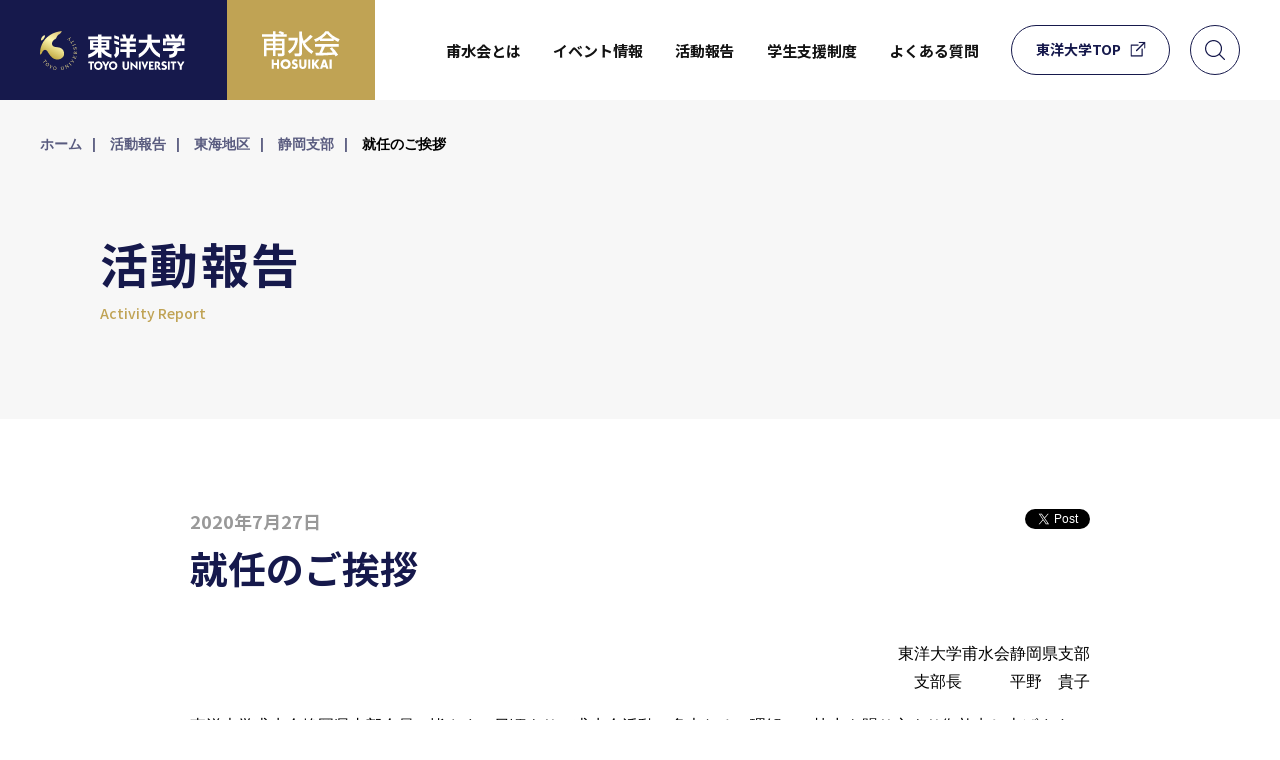

--- FILE ---
content_type: text/html; charset=UTF-8
request_url: https://www.toyo-hosui.jp/activity/tokai/shizuoka/202007271330.html
body_size: 10298
content:
<!DOCTYPE html>
<html lang="ja">
<head prefix="og: http://ogp.me/ns# fb: http://ogp.me/ns/fb# article: http://ogp.me/ns/article#">
  <!-- Global site tag (gtag.js) - Google Analytics -->
  <script async src="https://www.googletagmanager.com/gtag/js?id=UA-149837334-1"></script>
  <script>
    window.dataLayer = window.dataLayer || [];
    function gtag(){dataLayer.push(arguments);}
    gtag('js', new Date());

    gtag('config', 'UA-149837334-1');
  </script>
  <meta charset="utf-8">
  <meta http-equiv="X-UA-Compatible" content="IE=edge">
  <meta name="viewport" content="width=device-width,initial-scale=1">
  <meta name="format-detection" content="telephone=no,address=no,email=no">
  <meta name="msapplication-tap-highlight" content="no">
  <link rel="shortcut icon" href="/favicon.ico">
  <link rel="apple-touch-icon" href="/apple-touch-icon.png" sizes="180x180">
  <title>就任のご挨拶｜東海地区静岡支部｜活動報告｜東洋大学甫水会</title>
  <meta name="description" content="東洋大学甫水会の東海地区静岡支部の活動報告就任のご挨拶を掲載しています。">
  <meta name="keywords" content="東洋大学甫水会">
  <link rel="canonical" href="https://www.toyo-hosui.jp/activity/tokai/shizuoka/202007271330.html">
  <meta property="og:type" content="website">
  <meta property="og:title" content="就任のご挨拶｜東海地区静岡支部｜活動報告｜東洋大学甫水会">
  <meta property="og:description" content="東洋大学甫水会の東海地区静岡支部の活動報告就任のご挨拶を掲載しています。">
  <meta property="og:url" content="https://www.toyo-hosui.jp/activity/tokai/shizuoka/202007271330.html">
  <meta property="og:site_name" content="東洋大学甫水会">
  <meta property="og:image" content="https://www.toyo-hosui.jp/assets/images/common/ogp.jpg">
  <meta property="og:locale" content="ja_JP">
  <meta name="twitter:card" content="summary_large_image">
  <meta name="twitter:title" content="就任のご挨拶｜東海地区静岡支部｜活動報告｜東洋大学甫水会">
  <meta name="twitter:description" content="東洋大学甫水会の東海地区静岡支部の活動報告就任のご挨拶を掲載しています。">
  <meta name="twitter:image" content="https://www.toyo-hosui.jp/assets/images/common/ogp.jpg">
  <link href="https://fonts.googleapis.com/css?family=Noto+Sans+JP:400,500,700&display=swap&subset=japanese" rel="stylesheet">
  <link href="https://fonts.googleapis.com/css?family=Noto+Serif+JP:400,500,700&display=swap&subset=japanese" rel="stylesheet">
  <link rel="stylesheet" href="/assets/css/common.css?20241126" media="all">
  <script type="text/javascript" src="/assets/js/lib/jquery-3.4.1.min.js" defer></script>
  <script type="text/javascript" src="/assets/js/lib/jquery-migrate-1.2.1.min.js" defer></script>
  <script type="text/javascript" src="/assets/js/lib/swiper.min.js" defer></script>
  <script type="text/javascript" src="/assets/js/lib/jquery.inview.min.js" defer></script>

  <!-- add:2022/12/13 -->
  <link rel="stylesheet" href="/assets/js/lib/scroll-hint/scroll-hint.css" media="all">
  <script type="text/javascript" src="/assets/js/lib/scroll-hint/scroll-hint.min.js"></script>
  <!-- /add:2022/12/13 -->

  <script type="text/javascript" src="/assets/js/script.js?20230300" defer></script>
    <meta name='robots' content='max-image-preview:large' />
	<style>img:is([sizes="auto" i], [sizes^="auto," i]) { contain-intrinsic-size: 3000px 1500px }</style>
	<link rel='stylesheet' id='wp-block-library-css' href='https://www.toyo-hosui.jp/wp-control/wp-includes/css/dist/block-library/style.min.css?ver=6.8.2' type='text/css' media='all' />
<style id='classic-theme-styles-inline-css' type='text/css'>
/*! This file is auto-generated */
.wp-block-button__link{color:#fff;background-color:#32373c;border-radius:9999px;box-shadow:none;text-decoration:none;padding:calc(.667em + 2px) calc(1.333em + 2px);font-size:1.125em}.wp-block-file__button{background:#32373c;color:#fff;text-decoration:none}
</style>
<link rel='stylesheet' id='mediaelement-css' href='https://www.toyo-hosui.jp/wp-control/wp-includes/js/mediaelement/mediaelementplayer-legacy.min.css?ver=4.2.17' type='text/css' media='all' />
<link rel='stylesheet' id='wp-mediaelement-css' href='https://www.toyo-hosui.jp/wp-control/wp-includes/js/mediaelement/wp-mediaelement.min.css?ver=6.8.2' type='text/css' media='all' />
<style id='jetpack-sharing-buttons-style-inline-css' type='text/css'>
.jetpack-sharing-buttons__services-list{display:flex;flex-direction:row;flex-wrap:wrap;gap:0;list-style-type:none;margin:5px;padding:0}.jetpack-sharing-buttons__services-list.has-small-icon-size{font-size:12px}.jetpack-sharing-buttons__services-list.has-normal-icon-size{font-size:16px}.jetpack-sharing-buttons__services-list.has-large-icon-size{font-size:24px}.jetpack-sharing-buttons__services-list.has-huge-icon-size{font-size:36px}@media print{.jetpack-sharing-buttons__services-list{display:none!important}}.editor-styles-wrapper .wp-block-jetpack-sharing-buttons{gap:0;padding-inline-start:0}ul.jetpack-sharing-buttons__services-list.has-background{padding:1.25em 2.375em}
</style>
<style id='global-styles-inline-css' type='text/css'>
:root{--wp--preset--aspect-ratio--square: 1;--wp--preset--aspect-ratio--4-3: 4/3;--wp--preset--aspect-ratio--3-4: 3/4;--wp--preset--aspect-ratio--3-2: 3/2;--wp--preset--aspect-ratio--2-3: 2/3;--wp--preset--aspect-ratio--16-9: 16/9;--wp--preset--aspect-ratio--9-16: 9/16;--wp--preset--color--black: #000000;--wp--preset--color--cyan-bluish-gray: #abb8c3;--wp--preset--color--white: #ffffff;--wp--preset--color--pale-pink: #f78da7;--wp--preset--color--vivid-red: #cf2e2e;--wp--preset--color--luminous-vivid-orange: #ff6900;--wp--preset--color--luminous-vivid-amber: #fcb900;--wp--preset--color--light-green-cyan: #7bdcb5;--wp--preset--color--vivid-green-cyan: #00d084;--wp--preset--color--pale-cyan-blue: #8ed1fc;--wp--preset--color--vivid-cyan-blue: #0693e3;--wp--preset--color--vivid-purple: #9b51e0;--wp--preset--gradient--vivid-cyan-blue-to-vivid-purple: linear-gradient(135deg,rgba(6,147,227,1) 0%,rgb(155,81,224) 100%);--wp--preset--gradient--light-green-cyan-to-vivid-green-cyan: linear-gradient(135deg,rgb(122,220,180) 0%,rgb(0,208,130) 100%);--wp--preset--gradient--luminous-vivid-amber-to-luminous-vivid-orange: linear-gradient(135deg,rgba(252,185,0,1) 0%,rgba(255,105,0,1) 100%);--wp--preset--gradient--luminous-vivid-orange-to-vivid-red: linear-gradient(135deg,rgba(255,105,0,1) 0%,rgb(207,46,46) 100%);--wp--preset--gradient--very-light-gray-to-cyan-bluish-gray: linear-gradient(135deg,rgb(238,238,238) 0%,rgb(169,184,195) 100%);--wp--preset--gradient--cool-to-warm-spectrum: linear-gradient(135deg,rgb(74,234,220) 0%,rgb(151,120,209) 20%,rgb(207,42,186) 40%,rgb(238,44,130) 60%,rgb(251,105,98) 80%,rgb(254,248,76) 100%);--wp--preset--gradient--blush-light-purple: linear-gradient(135deg,rgb(255,206,236) 0%,rgb(152,150,240) 100%);--wp--preset--gradient--blush-bordeaux: linear-gradient(135deg,rgb(254,205,165) 0%,rgb(254,45,45) 50%,rgb(107,0,62) 100%);--wp--preset--gradient--luminous-dusk: linear-gradient(135deg,rgb(255,203,112) 0%,rgb(199,81,192) 50%,rgb(65,88,208) 100%);--wp--preset--gradient--pale-ocean: linear-gradient(135deg,rgb(255,245,203) 0%,rgb(182,227,212) 50%,rgb(51,167,181) 100%);--wp--preset--gradient--electric-grass: linear-gradient(135deg,rgb(202,248,128) 0%,rgb(113,206,126) 100%);--wp--preset--gradient--midnight: linear-gradient(135deg,rgb(2,3,129) 0%,rgb(40,116,252) 100%);--wp--preset--font-size--small: 13px;--wp--preset--font-size--medium: 20px;--wp--preset--font-size--large: 36px;--wp--preset--font-size--x-large: 42px;--wp--preset--spacing--20: 0.44rem;--wp--preset--spacing--30: 0.67rem;--wp--preset--spacing--40: 1rem;--wp--preset--spacing--50: 1.5rem;--wp--preset--spacing--60: 2.25rem;--wp--preset--spacing--70: 3.38rem;--wp--preset--spacing--80: 5.06rem;--wp--preset--shadow--natural: 6px 6px 9px rgba(0, 0, 0, 0.2);--wp--preset--shadow--deep: 12px 12px 50px rgba(0, 0, 0, 0.4);--wp--preset--shadow--sharp: 6px 6px 0px rgba(0, 0, 0, 0.2);--wp--preset--shadow--outlined: 6px 6px 0px -3px rgba(255, 255, 255, 1), 6px 6px rgba(0, 0, 0, 1);--wp--preset--shadow--crisp: 6px 6px 0px rgba(0, 0, 0, 1);}:where(.is-layout-flex){gap: 0.5em;}:where(.is-layout-grid){gap: 0.5em;}body .is-layout-flex{display: flex;}.is-layout-flex{flex-wrap: wrap;align-items: center;}.is-layout-flex > :is(*, div){margin: 0;}body .is-layout-grid{display: grid;}.is-layout-grid > :is(*, div){margin: 0;}:where(.wp-block-columns.is-layout-flex){gap: 2em;}:where(.wp-block-columns.is-layout-grid){gap: 2em;}:where(.wp-block-post-template.is-layout-flex){gap: 1.25em;}:where(.wp-block-post-template.is-layout-grid){gap: 1.25em;}.has-black-color{color: var(--wp--preset--color--black) !important;}.has-cyan-bluish-gray-color{color: var(--wp--preset--color--cyan-bluish-gray) !important;}.has-white-color{color: var(--wp--preset--color--white) !important;}.has-pale-pink-color{color: var(--wp--preset--color--pale-pink) !important;}.has-vivid-red-color{color: var(--wp--preset--color--vivid-red) !important;}.has-luminous-vivid-orange-color{color: var(--wp--preset--color--luminous-vivid-orange) !important;}.has-luminous-vivid-amber-color{color: var(--wp--preset--color--luminous-vivid-amber) !important;}.has-light-green-cyan-color{color: var(--wp--preset--color--light-green-cyan) !important;}.has-vivid-green-cyan-color{color: var(--wp--preset--color--vivid-green-cyan) !important;}.has-pale-cyan-blue-color{color: var(--wp--preset--color--pale-cyan-blue) !important;}.has-vivid-cyan-blue-color{color: var(--wp--preset--color--vivid-cyan-blue) !important;}.has-vivid-purple-color{color: var(--wp--preset--color--vivid-purple) !important;}.has-black-background-color{background-color: var(--wp--preset--color--black) !important;}.has-cyan-bluish-gray-background-color{background-color: var(--wp--preset--color--cyan-bluish-gray) !important;}.has-white-background-color{background-color: var(--wp--preset--color--white) !important;}.has-pale-pink-background-color{background-color: var(--wp--preset--color--pale-pink) !important;}.has-vivid-red-background-color{background-color: var(--wp--preset--color--vivid-red) !important;}.has-luminous-vivid-orange-background-color{background-color: var(--wp--preset--color--luminous-vivid-orange) !important;}.has-luminous-vivid-amber-background-color{background-color: var(--wp--preset--color--luminous-vivid-amber) !important;}.has-light-green-cyan-background-color{background-color: var(--wp--preset--color--light-green-cyan) !important;}.has-vivid-green-cyan-background-color{background-color: var(--wp--preset--color--vivid-green-cyan) !important;}.has-pale-cyan-blue-background-color{background-color: var(--wp--preset--color--pale-cyan-blue) !important;}.has-vivid-cyan-blue-background-color{background-color: var(--wp--preset--color--vivid-cyan-blue) !important;}.has-vivid-purple-background-color{background-color: var(--wp--preset--color--vivid-purple) !important;}.has-black-border-color{border-color: var(--wp--preset--color--black) !important;}.has-cyan-bluish-gray-border-color{border-color: var(--wp--preset--color--cyan-bluish-gray) !important;}.has-white-border-color{border-color: var(--wp--preset--color--white) !important;}.has-pale-pink-border-color{border-color: var(--wp--preset--color--pale-pink) !important;}.has-vivid-red-border-color{border-color: var(--wp--preset--color--vivid-red) !important;}.has-luminous-vivid-orange-border-color{border-color: var(--wp--preset--color--luminous-vivid-orange) !important;}.has-luminous-vivid-amber-border-color{border-color: var(--wp--preset--color--luminous-vivid-amber) !important;}.has-light-green-cyan-border-color{border-color: var(--wp--preset--color--light-green-cyan) !important;}.has-vivid-green-cyan-border-color{border-color: var(--wp--preset--color--vivid-green-cyan) !important;}.has-pale-cyan-blue-border-color{border-color: var(--wp--preset--color--pale-cyan-blue) !important;}.has-vivid-cyan-blue-border-color{border-color: var(--wp--preset--color--vivid-cyan-blue) !important;}.has-vivid-purple-border-color{border-color: var(--wp--preset--color--vivid-purple) !important;}.has-vivid-cyan-blue-to-vivid-purple-gradient-background{background: var(--wp--preset--gradient--vivid-cyan-blue-to-vivid-purple) !important;}.has-light-green-cyan-to-vivid-green-cyan-gradient-background{background: var(--wp--preset--gradient--light-green-cyan-to-vivid-green-cyan) !important;}.has-luminous-vivid-amber-to-luminous-vivid-orange-gradient-background{background: var(--wp--preset--gradient--luminous-vivid-amber-to-luminous-vivid-orange) !important;}.has-luminous-vivid-orange-to-vivid-red-gradient-background{background: var(--wp--preset--gradient--luminous-vivid-orange-to-vivid-red) !important;}.has-very-light-gray-to-cyan-bluish-gray-gradient-background{background: var(--wp--preset--gradient--very-light-gray-to-cyan-bluish-gray) !important;}.has-cool-to-warm-spectrum-gradient-background{background: var(--wp--preset--gradient--cool-to-warm-spectrum) !important;}.has-blush-light-purple-gradient-background{background: var(--wp--preset--gradient--blush-light-purple) !important;}.has-blush-bordeaux-gradient-background{background: var(--wp--preset--gradient--blush-bordeaux) !important;}.has-luminous-dusk-gradient-background{background: var(--wp--preset--gradient--luminous-dusk) !important;}.has-pale-ocean-gradient-background{background: var(--wp--preset--gradient--pale-ocean) !important;}.has-electric-grass-gradient-background{background: var(--wp--preset--gradient--electric-grass) !important;}.has-midnight-gradient-background{background: var(--wp--preset--gradient--midnight) !important;}.has-small-font-size{font-size: var(--wp--preset--font-size--small) !important;}.has-medium-font-size{font-size: var(--wp--preset--font-size--medium) !important;}.has-large-font-size{font-size: var(--wp--preset--font-size--large) !important;}.has-x-large-font-size{font-size: var(--wp--preset--font-size--x-large) !important;}
:where(.wp-block-post-template.is-layout-flex){gap: 1.25em;}:where(.wp-block-post-template.is-layout-grid){gap: 1.25em;}
:where(.wp-block-columns.is-layout-flex){gap: 2em;}:where(.wp-block-columns.is-layout-grid){gap: 2em;}
:root :where(.wp-block-pullquote){font-size: 1.5em;line-height: 1.6;}
</style>
	<style>img#wpstats{display:none}</style>
		</head>
<body>
  <div id="fb-root"></div>
  <script async defer crossorigin="anonymous" src="https://connect.facebook.net/ja_JP/sdk.js#xfbml=1&version=v4.0"></script>

  <div class="container ">
      <div class="overlay"></div>
    <header class="header">
      <div class="header__inner">
        <div class="header__item header__item--logomain">
          <a href="/" class="hover-o"><img src="/assets/images/common/logo_toyounv.svg" alt="東洋大学 TOYO UNIVERSITY"></a>
        </div>
        <div class="header__item header__item--logohosui">
          <a href="/" class="hover-o"><img src="/assets/images/common/hosuikai.svg" alt="甫水会 HOSUIKAI"></a>
        </div>
        <div class="header__item header__item--menu">
          <div class="gnavi">
            <ul class="gnavi__lists">
              <li class="gnavi__list js-gnavi-list">
                <a href="/about/" class="gnavi__list--link">甫水会とは</a>
                <div class="gnavi__large navi-model menu-detail">
                  <div class="navi-model__inner">
                    <p class="navi-model__title"><a class="hover-o" href="/about/">甫水会とは<i><svg xmlns="http://www.w3.org/2000/svg" xmlns:xlink="http://www.w3.org/1999/xlink" viewBox="0 0 30 48.65"><g><g><polygon fill="#16194c" points="5.68,0 0,5.68 18.65,24.32 0,42.97 5.68,48.65 30,24.32"/></g></g></svg></i></a></p>
                    <ul class="navi-model__lists">
                      <li class="navi-model__list">
                        <a href="/about/" class="link-imgtext">
                            <div class="link-imgtext__img hover-o"><img src="/assets/images/common/img_about.jpg" alt="甫水会のご紹介"></div>
                            <div class="link-imgtext__text">
                              <i><svg xmlns="http://www.w3.org/2000/svg" viewBox="0 0 512 512"><path d="M256,0C114.84,0,0,114.84,0,256s114.84,256,256,256s256-114.84,256-256S397.16,0,256,0z M222,394.29L193.71,366l110-110l-110-110L222,117.71L360.29,256L222,394.29z"/></svg></i>
                              <span>甫水会のご紹介</span>
                            </div>
                        </a>
                      </li>
                      <li class="navi-model__list">
                        <a href="/history/" class="link-imgtext">
                          <div class="link-imgtext__img hover-o"><img src="/assets/images/common/img_history.jpg" alt="甫水会のあゆみ"></div>
                          <div class="link-imgtext__text">
                            <i><svg xmlns="http://www.w3.org/2000/svg" viewBox="0 0 512 512"><path d="M256,0C114.84,0,0,114.84,0,256s114.84,256,256,256s256-114.84,256-256S397.16,0,256,0z M222,394.29L193.71,366l110-110l-110-110L222,117.71L360.29,256L222,394.29z"/></svg></i>
                            <span>甫水会のあゆみ</span>
                          </div>
                        </a>
                      </li>
                      <li class="navi-model__list">
                        <a href="/message/" class="link-imgtext">
                          <div class="link-imgtext__img hover-o"><img src="/assets/images/common/img_message.jpg" alt="本部役員ご挨拶"></div>
                          <div class="link-imgtext__text">
                            <i><svg xmlns="http://www.w3.org/2000/svg" viewBox="0 0 512 512"><path d="M256,0C114.84,0,0,114.84,0,256s114.84,256,256,256s256-114.84,256-256S397.16,0,256,0z M222,394.29L193.71,366l110-110l-110-110L222,117.71L360.29,256L222,394.29z"/></svg></i>
                            <span>本部役員ご挨拶</span>
                          </div>
                        </a>
                      </li>
                    </ul>
                  </div>
                </div>
              </li>
              <li class="gnavi__list js-gnavi-list ">
                <a href="/event/" class="gnavi__list--link">イベント情報</a>
                <div class="gnavi__large navi-model menu-detail">
                  <div class="navi-model__inner">
                    <p class="navi-model__title"><a class="hover-o" href="/event/">イベント情報<i><svg xmlns="http://www.w3.org/2000/svg" xmlns:xlink="http://www.w3.org/1999/xlink" viewBox="0 0 30 48.65"><g><g><polygon fill="#16194c" points="5.68,0 0,5.68 18.65,24.32 0,42.97 5.68,48.65 30,24.32"/></g></g></svg></i></a></p>
                    <ul class="navi-model__lists">
                      <li class="navi-model__list mg-adjust">
                          <a href="/event/" class="link-text hover-o">
                            <i><svg xmlns="http://www.w3.org/2000/svg" viewBox="0 0 512 512"><path d="M256,0C114.84,0,0,114.84,0,256s114.84,256,256,256s256-114.84,256-256S397.16,0,256,0z M222,394.29L193.71,366l110-110l-110-110L222,117.71L360.29,256L222,394.29z"/></svg></i>
                            <span>開催中・募集中のイベント一覧</span>
                          </a>
                      </li>
                      <li class="navi-model__list">
                          <a href="/event/close/" class="link-text hover-o">
                            <i><svg xmlns="http://www.w3.org/2000/svg" viewBox="0 0 512 512"><path d="M256,0C114.84,0,0,114.84,0,256s114.84,256,256,256s256-114.84,256-256S397.16,0,256,0z M222,394.29L193.71,366l110-110l-110-110L222,117.71L360.29,256L222,394.29z"/></svg></i>
                            <span>終了したイベント一覧</span>
                          </a>
                      </li>
                    </ul>
                  </div>
                </div>
              </li>
              <li class="gnavi__list js-gnavi-list">
                <a href="/activity/" class="gnavi__list--link">活動報告</a>
                <div class="gnavi__large navi-model menu-detail">
                  <div class="navi-model__inner">
                    <p class="navi-model__title"><a class="hover-o" href="/activity/">活動報告<i><svg xmlns="http://www.w3.org/2000/svg" xmlns:xlink="http://www.w3.org/1999/xlink" viewBox="0 0 30 48.65"><g><g><polygon fill="#16194c" points="5.68,0 0,5.68 18.65,24.32 0,42.97 5.68,48.65 30,24.32"/></g></g></svg></i></a></p>
                    <ul class="navi-model__lists">
                      <li class="navi-model__list mg-adjust">
                        <a href="/activity/all" class="link-imgtext">
                            <div class="link-imgtext__img hover-o"><img src="/assets/images/common/img_activity.jpg" alt="支部ごとの記事を見る"></div>
                            <div class="link-imgtext__text">
                              <i><svg xmlns="http://www.w3.org/2000/svg" viewBox="0 0 512 512"><path d="M256,0C114.84,0,0,114.84,0,256s114.84,256,256,256s256-114.84,256-256S397.16,0,256,0z M222,394.29L193.71,366l110-110l-110-110L222,117.71L360.29,256L222,394.29z"/></svg></i>
                              <span>支部ごとの記事を見る</span>
                            </div>
                        </a>
                      </li>
                      <li class="navi-model__list mg-adjust">
                          <a href="/activity/#map" class="link-text hover-o">
                            <i><svg xmlns="http://www.w3.org/2000/svg" viewBox="0 0 512 512"><path d="M256,0C114.84,0,0,114.84,0,256s114.84,256,256,256s256-114.84,256-256S397.16,0,256,0z M222,394.29L193.71,366l110-110l-110-110L222,117.71L360.29,256L222,394.29z"/></svg></i>
                            <span>地図から探す</span>
                          </a>
                      </li>
                      <li class="navi-model__list">
                          <a href="/activity/#list" class="link-text hover-o">
                            <i><svg xmlns="http://www.w3.org/2000/svg" viewBox="0 0 512 512"><path d="M256,0C114.84,0,0,114.84,0,256s114.84,256,256,256s256-114.84,256-256S397.16,0,256,0z M222,394.29L193.71,366l110-110l-110-110L222,117.71L360.29,256L222,394.29z"/></svg></i>
                            <span>一覧から探す</span>
                          </a>
                      </li>
                    </ul>
                  </div>
                </div>
              </li>
              <li class="gnavi__list">
                <a href="/support/" class="gnavi__list--link">学生支援制度</a>
              </li>
              <li class="gnavi__list">
                <a href="/faq/" class="gnavi__list--link">よくある質問</a>
                <!--
                <div class="gnavi__large navi-model menu-detail">
                  <div class="navi-model__inner">
                    <p class="navi-model__title"><a class="hover-o" href="/faq/">よくある質問<i><svg xmlns="http://www.w3.org/2000/svg" xmlns:xlink="http://www.w3.org/1999/xlink" viewBox="0 0 30 48.65"><g><g><polygon fill="#16194c" points="5.68,0 0,5.68 18.65,24.32 0,42.97 5.68,48.65 30,24.32"/></g></g></svg></i></a></p>
                    <ul class="navi-model__lists">
                      <li class="navi-model__list mg-adjust">
                          <a href="/faq/#" class="link-text hover-o">
                            <i><svg xmlns="http://www.w3.org/2000/svg" viewBox="0 0 512 512"><path d="M256,0C114.84,0,0,114.84,0,256s114.84,256,256,256s256-114.84,256-256S397.16,0,256,0z M222,394.29L193.71,366l110-110l-110-110L222,117.71L360.29,256L222,394.29z"/></svg></i>
                            <span>一般向け</span>
                          </a>
                      </li>
                      <li class="navi-model__list">
                          <a href="/faq/#" class="link-text hover-o">
                            <i><svg xmlns="http://www.w3.org/2000/svg" viewBox="0 0 512 512"><path d="M256,0C114.84,0,0,114.84,0,256s114.84,256,256,256s256-114.84,256-256S397.16,0,256,0z M222,394.29L193.71,366l110-110l-110-110L222,117.71L360.29,256L222,394.29z"/></svg></i>
                            <span>支部長向け</span>
                          </a>
                      </li>
                    </ul>
                  </div>
                </div>
                -->
              </li>
            </ul>
          </div>
        </div>
        <div class="header__item header__item--linktop">
          <a class="button-type1" href="https://www.toyo.ac.jp/" target="_blank">
            <span class="button-type1__text">
                <span>東洋大学TOP</span>
                <i><svg xmlns="http://www.w3.org/2000/svg" viewBox="0 0 512 512"><g><g><path fill="#16194c" d="M488.73,0H302.55c-12.85,0-23.27,10.42-23.27,23.27s10.42,23.27,23.27,23.27h130L193,286.09c-9.09,9.09-9.09,23.82,0,32.91c4.54,4.54,10.5,6.82,16.46,6.82c5.96,0,11.91-2.27,16.46-6.82L465.45,79.46v130c0,12.85,10.42,23.27,23.27,23.27S512,222.31,512,209.45V23.27C512,10.42,501.58,0,488.73,0z"/></g></g><g><g><path fill="#16194c" d="M395.64,232.73c-12.85,0-23.27,10.42-23.27,23.27v209.46H46.54V139.64H256c12.85,0,23.27-10.42,23.27-23.27S268.85,93.09,256,93.09H23.27C10.42,93.09,0,103.51,0,116.36v372.36C0,501.58,10.42,512,23.27,512h372.36c12.85,0,23.27-10.42,23.27-23.27V256C418.91,243.15,408.49,232.73,395.64,232.73z"/></g></g></svg></i>
            </span>
          </a>
        </div>
        <div class="header__item header__item--search">
          <a class="button-search js-gnavi-search">
              <i><svg xmlns="http://www.w3.org/2000/svg" viewBox="0 0 451 451"><g><path fill="#16194c" d="M447.05,428l-109.6-109.6c29.4-33.8,47.2-77.9,47.2-126.1C384.65,86.2,298.35,0,192.35,0C86.25,0,0.05,86.3,0.05,192.3s86.3,192.3,192.3,192.3c48.2,0,92.3-17.8,126.1-47.2L428.05,447c2.6,2.6,6.1,4,9.5,4s6.9-1.3,9.5-4C452.25,441.8,452.25,433.2,447.05,428z M26.95,192.3c0-91.2,74.2-165.3,165.3-165.3c91.2,0,165.3,74.2,165.3,165.3s-74.1,165.4-165.3,165.4C101.15,357.7,26.95,283.5,26.95,192.3z"/></g></svg></i>
          </a>
          <div class="navi-model search-large">
            <div class="search">
              <div class="search__closebtn hover-o js-search-close"><img src="/assets/images/common/closebtn.svg" alt="CLOSE"></div>
              <div class="search__form search-form">
                <form method="post" action="https://duckduckgo.com/" target="_blank">
                  <input type="search" name="q" value="" placeholder="検索ワードを入力"><input class="hover-o" type="submit" name="btn_search" value="検索">
                  <input type="hidden" name="sites" value="toyo-hosui.jp">
                </form>
              </div>
            </div>
          </div>
        </div>
        <div class="header__item header__item--spmenu">
          <div class="spmenu">
            <div class="spmenu__btn">
              <a href="#" class="menu-trigger">
                  <span></span>
                  <span></span>
                  <span></span>
              </a>
            </div>
            <div class="spmenu__menulink spmenu-lists">
              <div class="spmenu-lists__inner">
                <ul class="spmenu-lists__menu">
                  <li class="spmenu-lists__link line">
                    <a class="spnavimenu spnavimenu--self" href="/about/">
                      <span>甫水会とは</span>
                      <i><svg xmlns="http://www.w3.org/2000/svg" xmlns:xlink="http://www.w3.org/1999/xlink" viewBox="0 0 30 48.65"><g><g><polygon fill="#ffffff" points="5.68,0 0,5.68 18.65,24.32 0,42.97 5.68,48.65 30,24.32"/></g></g></svg></i>
                    </a>
                  </li>
                  <li class="spmenu-lists__link line">
                    <a class="spnavimenu spnavimenu--self" href="/activity/">
                      <span>活動報告</span>
                      <i><svg xmlns="http://www.w3.org/2000/svg" xmlns:xlink="http://www.w3.org/1999/xlink" viewBox="0 0 30 48.65"><g><g><polygon fill="#ffffff" points="5.68,0 0,5.68 18.65,24.32 0,42.97 5.68,48.65 30,24.32"/></g></g></svg></i>
                    </a>
                  </li>
                  <li class="spmenu-lists__link line">
                    <a class="spnavimenu spnavimenu--self" href="/event/">
                      <span>イベント情報</span>
                      <i><svg xmlns="http://www.w3.org/2000/svg" xmlns:xlink="http://www.w3.org/1999/xlink" viewBox="0 0 30 48.65"><g><g><polygon fill="#ffffff" points="5.68,0 0,5.68 18.65,24.32 0,42.97 5.68,48.65 30,24.32"/></g></g></svg></i>
                    </a>
                  </li>
                  <li class="spmenu-lists__link line">
                    <a class="spnavimenu spnavimenu--self" href="/support/">
                      <span>学生支援制度</span>
                      <i><svg xmlns="http://www.w3.org/2000/svg" xmlns:xlink="http://www.w3.org/1999/xlink" viewBox="0 0 30 48.65"><g><g><polygon fill="#ffffff" points="5.68,0 0,5.68 18.65,24.32 0,42.97 5.68,48.65 30,24.32"/></g></g></svg></i>
                    </a>
                  </li>
                  <li class="spmenu-lists__link line">
                    <a class="spnavimenu spnavimenu--self" href="/faq/">
                      <span>よくある質問</span>
                      <i><svg xmlns="http://www.w3.org/2000/svg" xmlns:xlink="http://www.w3.org/1999/xlink" viewBox="0 0 30 48.65"><g><g><polygon fill="#ffffff" points="5.68,0 0,5.68 18.65,24.32 0,42.97 5.68,48.65 30,24.32"/></g></g></svg></i>
                    </a>
                  </li>
                  <li class="spmenu-lists__link">
                    <a class="spnavimenu spnavimenu--out" href="https://www.toyo.ac.jp/" target="_blank">
                      <span>東洋大学公式サイト</span>
                      <i><svg xmlns="http://www.w3.org/2000/svg" viewBox="0 0 512 512"><g><g><path fill="#ffffff" d="M488.73,0H302.55c-12.85,0-23.27,10.42-23.27,23.27s10.42,23.27,23.27,23.27h130L193,286.09c-9.09,9.09-9.09,23.82,0,32.91c4.54,4.54,10.5,6.82,16.46,6.82c5.96,0,11.91-2.27,16.46-6.82L465.45,79.46v130c0,12.85,10.42,23.27,23.27,23.27S512,222.31,512,209.45V23.27C512,10.42,501.58,0,488.73,0z"/></g></g><g><g><path fill="#ffffff" d="M395.64,232.73c-12.85,0-23.27,10.42-23.27,23.27v209.46H46.54V139.64H256c12.85,0,23.27-10.42,23.27-23.27S268.85,93.09,256,93.09H23.27C10.42,93.09,0,103.51,0,116.36v372.36C0,501.58,10.42,512,23.27,512h372.36c12.85,0,23.27-10.42,23.27-23.27V256C418.91,243.15,408.49,232.73,395.64,232.73z"/></g></g></svg></i>
                    </a>
                  </li>
                  <li class="spmenu-lists__link">
                    <div class="search-form">
                      <form method="post" action="https://duckduckgo.com/" target="_blank">
                        <input type="search" name="q" value="" placeholder="検索ワードを入力"><input type="submit" name="btn_search" value="">
                        <input type="hidden" name="sites" value="toyo-hosui.jp">
                      </form>
                    </div>
                  </li>
                </ul>
              </div>
            </div>
          </div>
          <!-- /.spmenu-->
        </div>
      </div>
    </header>
    <!-- /.header -->


    <div class="breadcrumb">
      <ul class="breadcrumb__lists">
        <li class="breadcrumb__list"><a href="/">ホーム</a></li>
        <li class="breadcrumb__list"><a href="/activity/">活動報告</a></li>
                <li class="breadcrumb__list"><a href="/activity/tokai/">東海地区</a></li>
                <li class="breadcrumb__list"><a href="/activity/tokai/shizuoka/">静岡支部</a></li>
        <li class="breadcrumb__list"><span>就任のご挨拶</span></li>
      </ul>
    </div>

    <div class="pageheader">
      <div class="pageheader__inner">
        <div class="pagetitle">
          <h1 class="pagetitle__title">活動報告</h1>
          <p class="pagetitle__sub">Activity Report</p>
        </div>
      </div>
    </div>


    <section class="content">
      <div class="content-inner-base">

        

        <div class="pagesns-btn">
          <ul class="pagesns-btn__lists">
            <li class="pagesns-btn__list btn-fb">
              <div class="fb-like" data-href="https://www.toyo-hosui.jp/activity/tokai/shizuoka/202007271330.html" data-width="" data-layout="button" data-action="like" data-size="small" data-show-faces="false" data-share="false"></div>
            </li>
            <li class="pagesns-btn__list btn-twitter">
              <a href="https://twitter.com/share?ref_src=twsrc%5Etfw" class="twitter-share-button" data-lang="en" data-show-count="false">Tweet</a>
              <script async src="https://platform.twitter.com/widgets.js" charset="utf-8"></script>
            </li>
          </ul>
        </div>
                
        <p class="title-date snslink">2020年7月27日</p>
        <h2 class="title-h2">就任のご挨拶</h2>
        <p class="bodycopy-n ta-r">東洋大学甫水会静岡県支部<br>
支部長　　　平野　貴子</p>

<p class="bodycopy-n">東洋大学甫水会静岡県支部会員の皆さま、日頃より、甫水会活動に多大なるご理解・ご協力を賜り心より御礼申し上げます。</p>
<p class="bodycopy-n">2020年、新型コロナウイルス感染拡大によって私たちの生活は一変しました。大学の講義はオンラインの連続で、キャンパスでの学びや交流ができず学生達は困惑しています。保護者の皆さまも先の見えない状況に不安な日々をお過ごしのことと存じます。</p>
<p class="bodycopy-n">本来であれば、この時期オリンピック東京開催に東洋大学からも出場選手の応援に熱くなっていたことでしょう。</p>
<p class="bodycopy-n">去る7月12日東洋大学甫水会静岡支部定期総会において、2020年度支部長として会員の皆さまに承認いただき、拝命いたしました平野貴子と申します。<br>
皆さまにお目にかかってのご挨拶が叶わなかったため、書面にて代えさせていただきます。</p>
<p class="bodycopy-n">これまでの2年間、支部活動に携わらせていただき、離れている大学生活の様子を身近に感じることができ、父母同士の交流もまた楽しみとなっていました。<br>
支部活動は居場所を作ることと思っています。家庭の他に、職場、地域といった社会とのつながりで一つでも多くの心地よい場があるということは、生活に充実感をもたらしてくれます。</p>

<p class="bodycopy-n">主な支部活動には、毎年秋に開催される保護者向け就職説明会があります。<br>
学生の就職活動もコロナの影響を大きく受けており、今後どのように変化していくのか、皆さまの関心も一層高まっていくことと思います。</p>
<p class="bodycopy-n">少しでもお役に立つような情報収集の場を作っていきたいと役員一同力を合わせ、例年どおり開催の準備を進めてまいります。不安定な状況が続きますと、内容の変更、開催の中止も予想されますが、詳細につきましては、本ホームページで発信していきたいと思いますので、是非、定期的にご覧いただけると幸いです。</p>
<p class="bodycopy-n">また、開催近くなりましたら、書面でのご案内も予定しておりますので、皆さまのご参加を心よりお待ちしております。<br>
そして、多くの方々との交流が叶うことを切に願っております。<br>
本年度も引き続き甫水会活動に対して温かいご理解、ご協力を賜りますよう、よろしくお願い申し上げます。</p>


                
        <ul class="article-btn mt-60">
                    <li class="article-btn__prev"><a href="https://www.toyo-hosui.jp/activity/tokai/shizuoka/202007201299.html" rel="prev">前の記事を見る</a></li>
                              <li class="article-btn__next"><a href="https://www.toyo-hosui.jp/activity/tokai/shizuoka/202007271335.html" rel="next">次の記事を見る</a></li>
                  </ul>

      </div>
    </section>

    <section class="return-area">
      <div class="return-area__inner">
        <a href="/activity/tokai/shizuoka/" class="link-back">
          <i></i>
          <span>活動報告　支部の一覧に戻る</span>
        </a>
      </div>
    </section>


    <footer class="footer">
      <div class="footer__inner">
        <div class="footer__navi">
          <div class="footer-navi">
            <ul class="footer-navi__lists">
              <li class="footer-navi__list">
                <a class="footer-link-self squere-menu" href="/document/">
                  <span>申請書類</span>
                  <i><svg xmlns="http://www.w3.org/2000/svg" xmlns:xlink="http://www.w3.org/1999/xlink" viewBox="0 0 30 48.65"><g><g><polygon fill="#ffffff" points="5.68,0 0,5.68 18.65,24.32 0,42.97 5.68,48.65 30,24.32"/></g></g></svg></i>
                </a>
              </li>
              <li class="footer-navi__list">
                <a class="footer-link-self squere-menu" href="/pr/#backnumber">
                  <span>会報「東洋」</span>
                  <i><svg xmlns="http://www.w3.org/2000/svg" xmlns:xlink="http://www.w3.org/1999/xlink" viewBox="0 0 30 48.65"><g><g><polygon fill="#ffffff" points="5.68,0 0,5.68 18.65,24.32 0,42.97 5.68,48.65 30,24.32"/></g></g></svg></i>
                </a>
              </li>
              <li class="footer-navi__list">
                <a class="footer-link-self squere-menu" href="https://www.toyo-hosui.jp/uploads/pdf/hosui_regulation_2025.pdf" target="blank">
                  <span>諸規程集</span>
                  <i><svg xmlns="http://www.w3.org/2000/svg" xmlns:xlink="http://www.w3.org/1999/xlink" viewBox="0 0 30 48.65"><g><g><polygon fill="#ffffff" points="5.68,0 0,5.68 18.65,24.32 0,42.97 5.68,48.65 30,24.32"/></g></g></svg></i>
                </a>
              </li>
              <li class="footer-navi__list">
                <a class="footer-link-self squere-menu" href="https://www.toyo-hosui.jp/uploads/pdf/hosui_manual_2025.pdf" target="blank">
                  <span>業務手順書</span>
                  <i><svg xmlns="http://www.w3.org/2000/svg" xmlns:xlink="http://www.w3.org/1999/xlink" viewBox="0 0 30 48.65"><g><g><polygon fill="#ffffff" points="5.68,0 0,5.68 18.65,24.32 0,42.97 5.68,48.65 30,24.32"/></g></g></svg></i>
                </a>
              </li>
             <!--  <li class="footer-navi__list">
                    <a class="footer-link-self squere-menu" href="/recruit/">
                      <span>採用情報</span>
                      <i><svg xmlns="http://www.w3.org/2000/svg" xmlns:xlink="http://www.w3.org/1999/xlink" viewBox="0 0 30 48.65"><g><g><polygon fill="#ffffff" points="5.68,0 0,5.68 18.65,24.32 0,42.97 5.68,48.65 30,24.32"/></g></g></svg></i>
                    </a>
                  </li>
-->
				
              <li class="footer-navi__list">
                <a class="footer-link-self squere-menu" href="/report/">
                  <span>事業報告・事業計画</span>
                  <i><svg xmlns="http://www.w3.org/2000/svg" xmlns:xlink="http://www.w3.org/1999/xlink" viewBox="0 0 30 48.65"><g><g><polygon fill="#ffffff" points="5.68,0 0,5.68 18.65,24.32 0,42.97 5.68,48.65 30,24.32"/></g></g></svg></i>
                </a>
              </li>
              <li class="footer-navi__list">
                <a class="footer-link-self squere-menu" href="https://www.toyo.ac.jp/about/gakuhou/" target="_blank">
                  <span>東洋大学報</span>
                  <i class="icon-blank"><svg xmlns="http://www.w3.org/2000/svg" viewBox="0 0 512 512"><g><g><path fill="#ffffff" d="M488.73,0H302.55c-12.85,0-23.27,10.42-23.27,23.27s10.42,23.27,23.27,23.27h130L193,286.09c-9.09,9.09-9.09,23.82,0,32.91c4.54,4.54,10.5,6.82,16.46,6.82c5.96,0,11.91-2.27,16.46-6.82L465.45,79.46v130c0,12.85,10.42,23.27,23.27,23.27S512,222.31,512,209.45V23.27C512,10.42,501.58,0,488.73,0z"></path></g></g><g><g><path fill="#ffffff" d="M395.64,232.73c-12.85,0-23.27,10.42-23.27,23.27v209.46H46.54V139.64H256c12.85,0,23.27-10.42,23.27-23.27S268.85,93.09,256,93.09H23.27C10.42,93.09,0,103.51,0,116.36v372.36C0,501.58,10.42,512,23.27,512h372.36c12.85,0,23.27-10.42,23.27-23.27V256C418.91,243.15,408.49,232.73,395.64,232.73z"></path></g></g></svg></i>
                  <!-- <i><svg xmlns="http://www.w3.org/2000/svg" xmlns:xlink="http://www.w3.org/1999/xlink" viewBox="0 0 30 48.65"><g><g><polygon fill="#ffffff" points="5.68,0 0,5.68 18.65,24.32 0,42.97 5.68,48.65 30,24.32"/></g></g></svg></i> -->
                </a>
              </li>
              <li class="footer-navi__list">
                <a class="footer-link-self squere-menu" href="https://app.iqube.net/login?code=kwc" target="_blank">
                  <span>甫水会コミュニティ</span>
                  <i class="icon-blank"><svg xmlns="http://www.w3.org/2000/svg" viewBox="0 0 512 512"><g><g><path fill="#ffffff" d="M488.73,0H302.55c-12.85,0-23.27,10.42-23.27,23.27s10.42,23.27,23.27,23.27h130L193,286.09c-9.09,9.09-9.09,23.82,0,32.91c4.54,4.54,10.5,6.82,16.46,6.82c5.96,0,11.91-2.27,16.46-6.82L465.45,79.46v130c0,12.85,10.42,23.27,23.27,23.27S512,222.31,512,209.45V23.27C512,10.42,501.58,0,488.73,0z"/></g></g><g><g><path fill="#ffffff" d="M395.64,232.73c-12.85,0-23.27,10.42-23.27,23.27v209.46H46.54V139.64H256c12.85,0,23.27-10.42,23.27-23.27S268.85,93.09,256,93.09H23.27C10.42,93.09,0,103.51,0,116.36v372.36C0,501.58,10.42,512,23.27,512h372.36c12.85,0,23.27-10.42,23.27-23.27V256C418.91,243.15,408.49,232.73,395.64,232.73z"/></g></g></svg></i>
                  <!-- <i><svg xmlns="http://www.w3.org/2000/svg" xmlns:xlink="http://www.w3.org/1999/xlink" viewBox="0 0 30 48.65"><g><g><polygon fill="#ffffff" points="5.68,0 0,5.68 18.65,24.32 0,42.97 5.68,48.65 30,24.32"/></g></g></svg></i> -->
                </a>
              </li>
            </ul>
          </div>
        </div>
        <!-- /.footer__navi -->
        <div class="footer__info">
          <div class="footer-contact-wrap">
            <div class="footer-contact">
              <p class="footer-contact__title">東洋大学甫水会本部</p>
              <p class="footer-contact__info"><span>〒112-8606　</span>東京都文京区白山5-28-20 白山キャンパス8号館 1階
              <br><span>電話　03-3945-0123　<b>｜</b>　FAX　03-3942-7612</span><b>　｜　</b>E-mail　<a href="mailto:hosui@toyo.jp">hosui@toyo.jp</a></p>
            </div>
            <ul class="footer-contact-banner">
              <li><a href="https://forms.gle/Nogy38o9st8FHZ5F8" target="_blank" class="hover-o"><img src="/assets/images/common/footer-banner01.jpg" alt="お問い合わせはこちら"></a></li>
              <li><a href="https://lin.ee/8YDXJsV" target="_blank" class="hover-o"><img src="/assets/images/common/footer-banner02.jpg" alt="LINE公式アカウント"></a></li>
            </ul>
          </div>
          <div class="footer-siteabout">
            <ul class="footer-siteabout__lists">
              <li class="footer-siteabout__list">
                <a class="footer-link-self" href="/sitepolicy/">
                  <span>このサイトについて</span>
                  <i><svg xmlns="http://www.w3.org/2000/svg" xmlns:xlink="http://www.w3.org/1999/xlink" viewBox="0 0 30 48.65"><g><g><polygon fill="#ffffff" points="5.68,0 0,5.68 18.65,24.32 0,42.97 5.68,48.65 30,24.32"/></g></g></svg></i>
                </a>
              </li>
              <li class="footer-siteabout__list">
                <a class="footer-link-self" href="/privacy/">
                  <span>個人情報の取り扱いについて</span>
                  <i><svg xmlns="http://www.w3.org/2000/svg" xmlns:xlink="http://www.w3.org/1999/xlink" viewBox="0 0 30 48.65"><g><g><polygon fill="#ffffff" points="5.68,0 0,5.68 18.65,24.32 0,42.97 5.68,48.65 30,24.32"/></g></g></svg></i>
                </a>
              </li>
              <li class="footer-siteabout__list">
                <a class="footer-link-self" href="/sitemap/">
                  <span>サイトマップ</span>
                  <i><svg xmlns="http://www.w3.org/2000/svg" xmlns:xlink="http://www.w3.org/1999/xlink" viewBox="0 0 30 48.65"><g><g><polygon fill="#ffffff" points="5.68,0 0,5.68 18.65,24.32 0,42.97 5.68,48.65 30,24.32"/></g></g></svg></i>
                </a>
              </li>
            </ul>
            <div class="footer-siteabout__copy">
              <p class="copy">Copyright &copy; Toyo University. All Rights Reserved.</p>
            </div>
          </div>
        </div>
        <!-- /.footer__info -->
      </div>
    </footer>
    </div>
  <!-- /.container -->
<script type="speculationrules">
{"prefetch":[{"source":"document","where":{"and":[{"href_matches":"\/*"},{"not":{"href_matches":["\/wp-control\/wp-*.php","\/wp-control\/wp-admin\/*","\/wp-control\/wp-content\/uploads\/*","\/wp-control\/wp-content\/*","\/wp-control\/wp-content\/plugins\/*","\/wp-control\/wp-content\/themes\/toyo-hosui\/*","\/*\\?(.+)"]}},{"not":{"selector_matches":"a[rel~=\"nofollow\"]"}},{"not":{"selector_matches":".no-prefetch, .no-prefetch a"}}]},"eagerness":"conservative"}]}
</script>
<script type="text/javascript" id="jetpack-stats-js-before">
/* <![CDATA[ */
_stq = window._stq || [];
_stq.push([ "view", JSON.parse("{\"v\":\"ext\",\"blog\":\"168099229\",\"post\":\"1330\",\"tz\":\"9\",\"srv\":\"www.toyo-hosui.jp\",\"j\":\"1:15.0\"}") ]);
_stq.push([ "clickTrackerInit", "168099229", "1330" ]);
/* ]]> */
</script>
<script type="text/javascript" src="https://stats.wp.com/e-202604.js" id="jetpack-stats-js" defer="defer" data-wp-strategy="defer"></script>
</body>
</html>


--- FILE ---
content_type: text/css
request_url: https://www.toyo-hosui.jp/assets/css/common.css?20241126
body_size: 47546
content:
@charset "UTF-8";
/*! normalize.css v5.0.0 | MIT License | github.com/necolas/normalize.css */
html {
  font-family: sans-serif;
  line-height: 1.15;
  -ms-text-size-adjust: 100%;
  -webkit-text-size-adjust: 100%;
}

body {
  margin: 0;
  word-break: break-all;
}

article,
aside,
footer,
header,
nav,
section {
  display: block;
}

h1 {
  font-size: 2em;
  margin: 0.67em 0;
}

figcaption,
figure,
main {
  display: block;
}

figure {
  margin: 1em 40px;
}

hr {
  -webkit-box-sizing: content-box;
          box-sizing: content-box;
  height: 0;
  overflow: visible;
}

pre {
  font-family: monospace, monospace;
  font-size: 1em;
}

a {
  background-color: transparent;
  -webkit-text-decoration-skip: objects;
}

a:active,
a:hover {
  outline-width: 0;
}

abbr[title] {
  border-bottom: none;
  text-decoration: underline;
  -webkit-text-decoration: underline dotted;
          text-decoration: underline dotted;
}

b,
strong {
  font-weight: inherit;
}

b,
strong {
  font-weight: bolder;
}

code,
kbd,
samp {
  font-family: monospace, monospace;
  font-size: 1em;
}

dfn {
  font-style: italic;
}

mark {
  background-color: #ff0;
  color: #000;
}

small {
  font-size: 80%;
}

sub,
sup {
  font-size: 75%;
  line-height: 0;
  position: relative;
  vertical-align: baseline;
}

sub {
  bottom: -0.25em;
}

sup {
  top: -0.5em;
}

audio,
video {
  display: inline-block;
}

audio:not([controls]) {
  display: none;
  height: 0;
}

img {
  border-style: none;
}

svg:not(:root) {
  overflow: hidden;
}

button,
input,
optgroup,
select,
textarea {
  font-family: sans-serif;
  font-size: 100%;
  line-height: 1.15;
  margin: 0;
}

button,
input {
  overflow: visible;
}

button,
select {
  text-transform: none;
}

button,
html [type=button],
[type=reset],
[type=submit] {
  -webkit-appearance: button;
}

button::-moz-focus-inner,
[type=button]::-moz-focus-inner,
[type=reset]::-moz-focus-inner,
[type=submit]::-moz-focus-inner {
  border-style: none;
  padding: 0;
}

button:-moz-focusring,
[type=button]:-moz-focusring,
[type=reset]:-moz-focusring,
[type=submit]:-moz-focusring {
  outline: 1px dotted ButtonText;
}

fieldset {
  border: 1px solid #c0c0c0;
  margin: 0 2px;
  padding: 0.35em 0.625em 0.75em;
}

legend {
  -webkit-box-sizing: border-box;
          box-sizing: border-box;
  color: inherit;
  display: table;
  max-width: 100%;
  padding: 0;
  white-space: normal;
}

progress {
  display: inline-block;
  vertical-align: baseline;
}

textarea {
  overflow: auto;
}

[type=checkbox],
[type=radio] {
  -webkit-box-sizing: border-box;
          box-sizing: border-box;
  padding: 0;
}

[type=number]::-webkit-inner-spin-button,
[type=number]::-webkit-outer-spin-button {
  height: auto;
}

[type=search] {
  -webkit-appearance: textfield;
  outline-offset: -2px;
}

[type=search]::-webkit-search-cancel-button,
[type=search]::-webkit-search-decoration {
  -webkit-appearance: none;
}

::-webkit-file-upload-button {
  -webkit-appearance: button;
  font: inherit;
}

details,
menu {
  display: block;
}

summary {
  display: list-item;
}

canvas {
  display: inline-block;
}

template {
  display: none;
}

[hidden] {
  display: none;
}

@media (min-width: 426px) {
  .hover-o {
    -webkit-transition: opacity 0.3s ease-out;
    transition: opacity 0.3s ease-out;
  }
  .hover-o:hover {
    opacity: 0.8;
    text-decoration: none;
  }
}

.fl {
  float: left;
}

.fr {
  float: right;
}

.fn {
  float: none;
}

.cb {
  clear: both;
}

@media (max-width: 425px) {
  .fl-sp {
    float: left;
  }
  .fr-sp {
    float: right;
  }
  .fn-sp {
    float: none;
  }
  .cb-sp {
    clear: both;
  }
}
@media (max-width: 425px) {
  .only-pc {
    display: none !important;
  }
}

@media (min-width: 426px) {
  .only-sp {
    display: none !important;
  }
}

.d-b {
  display: block;
}

.d-i {
  display: inline;
}

.d-ib {
  display: inline-block;
}

.d-t {
  display: table;
}

.d-tr {
  display: table-row;
}

.d-tc {
  display: table-cell;
}

.d-n {
  display: none;
}

.ta-l {
  text-align: left !important;
}

.ta-c {
  text-align: center !important;
}

.ta-r {
  text-align: right !important;
}

@media (max-width: 425px) {
  .ta-l-sp {
    text-align: left !important;
  }
  .ta-c-sp {
    text-align: center !important;
  }
  .ta-r-sp {
    text-align: right !important;
  }
}
.fz-color-primary {
  color: #000 !important;
}

.fz-color-secondary {
  color: #16194c !important;
}

.fz-bold {
  font-weight: bold;
}

.fz-10 {
  font-size: 10px;
}

.fz-11 {
  font-size: 11px;
}

.fz-12 {
  font-size: 12px;
}

.fz-13 {
  font-size: 13px;
}

.fz-14 {
  font-size: 14px;
}

.fz-15 {
  font-size: 15px;
}

.fz-16 {
  font-size: 16px;
}

.fz-17 {
  font-size: 17px;
}

.fz-18 {
  font-size: 18px;
}

.fz-19 {
  font-size: 19px;
}

.fz-20 {
  font-size: 20px;
}

.fz-21 {
  font-size: 21px;
}

.fz-22 {
  font-size: 22px;
}

.fz-23 {
  font-size: 23px;
}

.fz-24 {
  font-size: 24px;
}

@media (max-width: 425px) {
  .fz-10-sp {
    font-size: 10px;
  }
  .fz-11-sp {
    font-size: 11px;
  }
  .fz-12-sp {
    font-size: 12px;
  }
  .fz-13-sp {
    font-size: 13px;
  }
  .fz-14-sp {
    font-size: 14px;
  }
  .fz-15-sp {
    font-size: 15px;
  }
  .fz-16-sp {
    font-size: 16px;
  }
  .fz-17-sp {
    font-size: 17px;
  }
  .fz-18-sp {
    font-size: 18px;
  }
  .fz-19-sp {
    font-size: 19px;
  }
  .fz-20-sp {
    font-size: 20px;
  }
  .fz-21-sp {
    font-size: 21px;
  }
  .fz-22-sp {
    font-size: 22px;
  }
  .fz-23-sp {
    font-size: 23px;
  }
  .fz-24-sp {
    font-size: 24px;
  }
}
.mt-5 {
  margin-top: 5px;
}

.mr-5 {
  margin-right: 5px;
}

.mb-5 {
  margin-bottom: 5px;
}

.ml-5 {
  margin-left: 5px;
}

.mt-10 {
  margin-top: 10px;
}

.mr-10 {
  margin-right: 10px;
}

.mb-10 {
  margin-bottom: 10px;
}

.ml-10 {
  margin-left: 10px;
}

.mt-15 {
  margin-top: 15px;
}

.mr-15 {
  margin-right: 15px;
}

.mb-15 {
  margin-bottom: 15px;
}

.ml-15 {
  margin-left: 15px;
}

.mt-20 {
  margin-top: 20px;
}

.mr-20 {
  margin-right: 20px;
}

.mb-20 {
  margin-bottom: 20px;
}

.ml-20 {
  margin-left: 20px;
}

.mt-25 {
  margin-top: 25px;
}

.mr-25 {
  margin-right: 25px;
}

.mb-25 {
  margin-bottom: 25px;
}

.ml-25 {
  margin-left: 25px;
}

.mt-30 {
  margin-top: 30px;
}

.mr-30 {
  margin-right: 30px;
}

.mb-30 {
  margin-bottom: 30px;
}

.ml-30 {
  margin-left: 30px;
}

.mt-35 {
  margin-top: 35px;
}

.mr-35 {
  margin-right: 35px;
}

.mb-35 {
  margin-bottom: 35px;
}

.ml-35 {
  margin-left: 35px;
}

.mt-40 {
  margin-top: 40px;
}

.mr-40 {
  margin-right: 40px;
}

.mb-40 {
  margin-bottom: 40px;
}

.ml-40 {
  margin-left: 40px;
}

.mt-45 {
  margin-top: 45px;
}

.mr-45 {
  margin-right: 45px;
}

.mb-45 {
  margin-bottom: 45px;
}

.ml-45 {
  margin-left: 45px;
}

.mt-50 {
  margin-top: 50px;
}

.mr-50 {
  margin-right: 50px;
}

.mb-50 {
  margin-bottom: 50px;
}

.ml-50 {
  margin-left: 50px;
}

.mt-55 {
  margin-top: 55px;
}

.mr-55 {
  margin-right: 55px;
}

.mb-55 {
  margin-bottom: 55px;
}

.ml-55 {
  margin-left: 55px;
}

.mt-60 {
  margin-top: 60px;
}

.mr-60 {
  margin-right: 60px;
}

.mb-60 {
  margin-bottom: 60px;
}

.ml-60 {
  margin-left: 60px;
}

.mt-65 {
  margin-top: 65px;
}

.mr-65 {
  margin-right: 65px;
}

.mb-65 {
  margin-bottom: 65px;
}

.ml-65 {
  margin-left: 65px;
}

.mt-70 {
  margin-top: 70px;
}

.mr-70 {
  margin-right: 70px;
}

.mb-70 {
  margin-bottom: 70px;
}

.ml-70 {
  margin-left: 70px;
}

.mt-75 {
  margin-top: 75px;
}

.mr-75 {
  margin-right: 75px;
}

.mb-75 {
  margin-bottom: 75px;
}

.ml-75 {
  margin-left: 75px;
}

.mt-80 {
  margin-top: 80px;
}

.mr-80 {
  margin-right: 80px;
}

.mb-80 {
  margin-bottom: 80px;
}

.ml-80 {
  margin-left: 80px;
}

.mt-85 {
  margin-top: 85px;
}

.mr-85 {
  margin-right: 85px;
}

.mb-85 {
  margin-bottom: 85px;
}

.ml-85 {
  margin-left: 85px;
}

.mt-90 {
  margin-top: 90px;
}

.mr-90 {
  margin-right: 90px;
}

.mb-90 {
  margin-bottom: 90px;
}

.ml-90 {
  margin-left: 90px;
}

.mt-95 {
  margin-top: 95px;
}

.mr-95 {
  margin-right: 95px;
}

.mb-95 {
  margin-bottom: 95px;
}

.ml-95 {
  margin-left: 95px;
}

.mt-100 {
  margin-top: 100px;
}

.mr-100 {
  margin-right: 100px;
}

.mb-100 {
  margin-bottom: 100px;
}

.ml-100 {
  margin-left: 100px;
}

.mt-105 {
  margin-top: 105px;
}

.mr-105 {
  margin-right: 105px;
}

.mb-105 {
  margin-bottom: 105px;
}

.ml-105 {
  margin-left: 105px;
}

.mt-110 {
  margin-top: 110px;
}

.mr-110 {
  margin-right: 110px;
}

.mb-110 {
  margin-bottom: 110px;
}

.ml-110 {
  margin-left: 110px;
}

.mt-115 {
  margin-top: 115px;
}

.mr-115 {
  margin-right: 115px;
}

.mb-115 {
  margin-bottom: 115px;
}

.ml-115 {
  margin-left: 115px;
}

.mt-120 {
  margin-top: 120px;
}

.mr-120 {
  margin-right: 120px;
}

.mb-120 {
  margin-bottom: 120px;
}

.ml-120 {
  margin-left: 120px;
}

.mt-125 {
  margin-top: 125px;
}

.mr-125 {
  margin-right: 125px;
}

.mb-125 {
  margin-bottom: 125px;
}

.ml-125 {
  margin-left: 125px;
}

.mt-130 {
  margin-top: 130px;
}

.mr-130 {
  margin-right: 130px;
}

.mb-130 {
  margin-bottom: 130px;
}

.ml-130 {
  margin-left: 130px;
}

.mt-135 {
  margin-top: 135px;
}

.mr-135 {
  margin-right: 135px;
}

.mb-135 {
  margin-bottom: 135px;
}

.ml-135 {
  margin-left: 135px;
}

.mt-140 {
  margin-top: 140px;
}

.mr-140 {
  margin-right: 140px;
}

.mb-140 {
  margin-bottom: 140px;
}

.ml-140 {
  margin-left: 140px;
}

.mt-145 {
  margin-top: 145px;
}

.mr-145 {
  margin-right: 145px;
}

.mb-145 {
  margin-bottom: 145px;
}

.ml-145 {
  margin-left: 145px;
}

.mt-150 {
  margin-top: 150px;
}

.mr-150 {
  margin-right: 150px;
}

.mb-150 {
  margin-bottom: 150px;
}

.ml-150 {
  margin-left: 150px;
}

@media (max-width: 425px) {
  .mt-5-sp {
    margin-top: 5px;
  }
  .mr-5-sp {
    margin-right: 5px;
  }
  .mb-5-sp {
    margin-bottom: 5px;
  }
  .ml-5-sp {
    margin-left: 5px;
  }
  .mt-10-sp {
    margin-top: 10px;
  }
  .mr-10-sp {
    margin-right: 10px;
  }
  .mb-10-sp {
    margin-bottom: 10px;
  }
  .ml-10-sp {
    margin-left: 10px;
  }
  .mt-15-sp {
    margin-top: 15px;
  }
  .mr-15-sp {
    margin-right: 15px;
  }
  .mb-15-sp {
    margin-bottom: 15px;
  }
  .ml-15-sp {
    margin-left: 15px;
  }
  .mt-20-sp {
    margin-top: 20px;
  }
  .mr-20-sp {
    margin-right: 20px;
  }
  .mb-20-sp {
    margin-bottom: 20px;
  }
  .ml-20-sp {
    margin-left: 20px;
  }
  .mt-25-sp {
    margin-top: 25px;
  }
  .mr-25-sp {
    margin-right: 25px;
  }
  .mb-25-sp {
    margin-bottom: 25px;
  }
  .ml-25-sp {
    margin-left: 25px;
  }
  .mt-30-sp {
    margin-top: 30px;
  }
  .mr-30-sp {
    margin-right: 30px;
  }
  .mb-30-sp {
    margin-bottom: 30px;
  }
  .ml-30-sp {
    margin-left: 30px;
  }
  .mt-35-sp {
    margin-top: 35px;
  }
  .mr-35-sp {
    margin-right: 35px;
  }
  .mb-35-sp {
    margin-bottom: 35px;
  }
  .ml-35-sp {
    margin-left: 35px;
  }
  .mt-40-sp {
    margin-top: 40px;
  }
  .mr-40-sp {
    margin-right: 40px;
  }
  .mb-40-sp {
    margin-bottom: 40px;
  }
  .ml-40-sp {
    margin-left: 40px;
  }
  .mt-45-sp {
    margin-top: 45px;
  }
  .mr-45-sp {
    margin-right: 45px;
  }
  .mb-45-sp {
    margin-bottom: 45px;
  }
  .ml-45-sp {
    margin-left: 45px;
  }
  .mt-50-sp {
    margin-top: 50px;
  }
  .mr-50-sp {
    margin-right: 50px;
  }
  .mb-50-sp {
    margin-bottom: 50px;
  }
  .ml-50-sp {
    margin-left: 50px;
  }
  .mt-55-sp {
    margin-top: 55px;
  }
  .mr-55-sp {
    margin-right: 55px;
  }
  .mb-55-sp {
    margin-bottom: 55px;
  }
  .ml-55-sp {
    margin-left: 55px;
  }
  .mt-60-sp {
    margin-top: 60px;
  }
  .mr-60-sp {
    margin-right: 60px;
  }
  .mb-60-sp {
    margin-bottom: 60px;
  }
  .ml-60-sp {
    margin-left: 60px;
  }
  .mt-65-sp {
    margin-top: 65px;
  }
  .mr-65-sp {
    margin-right: 65px;
  }
  .mb-65-sp {
    margin-bottom: 65px;
  }
  .ml-65-sp {
    margin-left: 65px;
  }
  .mt-70-sp {
    margin-top: 70px;
  }
  .mr-70-sp {
    margin-right: 70px;
  }
  .mb-70-sp {
    margin-bottom: 70px;
  }
  .ml-70-sp {
    margin-left: 70px;
  }
  .mt-75-sp {
    margin-top: 75px;
  }
  .mr-75-sp {
    margin-right: 75px;
  }
  .mb-75-sp {
    margin-bottom: 75px;
  }
  .ml-75-sp {
    margin-left: 75px;
  }
  .mt-80-sp {
    margin-top: 80px;
  }
  .mr-80-sp {
    margin-right: 80px;
  }
  .mb-80-sp {
    margin-bottom: 80px;
  }
  .ml-80-sp {
    margin-left: 80px;
  }
  .mt-85-sp {
    margin-top: 85px;
  }
  .mr-85-sp {
    margin-right: 85px;
  }
  .mb-85-sp {
    margin-bottom: 85px;
  }
  .ml-85-sp {
    margin-left: 85px;
  }
  .mt-90-sp {
    margin-top: 90px;
  }
  .mr-90-sp {
    margin-right: 90px;
  }
  .mb-90-sp {
    margin-bottom: 90px;
  }
  .ml-90-sp {
    margin-left: 90px;
  }
  .mt-95-sp {
    margin-top: 95px;
  }
  .mr-95-sp {
    margin-right: 95px;
  }
  .mb-95-sp {
    margin-bottom: 95px;
  }
  .ml-95-sp {
    margin-left: 95px;
  }
  .mt-100-sp {
    margin-top: 100px;
  }
  .mr-100-sp {
    margin-right: 100px;
  }
  .mb-100-sp {
    margin-bottom: 100px;
  }
  .ml-100-sp {
    margin-left: 100px;
  }
  .mt-105-sp {
    margin-top: 105px;
  }
  .mr-105-sp {
    margin-right: 105px;
  }
  .mb-105-sp {
    margin-bottom: 105px;
  }
  .ml-105-sp {
    margin-left: 105px;
  }
  .mt-110-sp {
    margin-top: 110px;
  }
  .mr-110-sp {
    margin-right: 110px;
  }
  .mb-110-sp {
    margin-bottom: 110px;
  }
  .ml-110-sp {
    margin-left: 110px;
  }
  .mt-115-sp {
    margin-top: 115px;
  }
  .mr-115-sp {
    margin-right: 115px;
  }
  .mb-115-sp {
    margin-bottom: 115px;
  }
  .ml-115-sp {
    margin-left: 115px;
  }
  .mt-120-sp {
    margin-top: 120px;
  }
  .mr-120-sp {
    margin-right: 120px;
  }
  .mb-120-sp {
    margin-bottom: 120px;
  }
  .ml-120-sp {
    margin-left: 120px;
  }
  .mt-125-sp {
    margin-top: 125px;
  }
  .mr-125-sp {
    margin-right: 125px;
  }
  .mb-125-sp {
    margin-bottom: 125px;
  }
  .ml-125-sp {
    margin-left: 125px;
  }
  .mt-130-sp {
    margin-top: 130px;
  }
  .mr-130-sp {
    margin-right: 130px;
  }
  .mb-130-sp {
    margin-bottom: 130px;
  }
  .ml-130-sp {
    margin-left: 130px;
  }
  .mt-135-sp {
    margin-top: 135px;
  }
  .mr-135-sp {
    margin-right: 135px;
  }
  .mb-135-sp {
    margin-bottom: 135px;
  }
  .ml-135-sp {
    margin-left: 135px;
  }
  .mt-140-sp {
    margin-top: 140px;
  }
  .mr-140-sp {
    margin-right: 140px;
  }
  .mb-140-sp {
    margin-bottom: 140px;
  }
  .ml-140-sp {
    margin-left: 140px;
  }
  .mt-145-sp {
    margin-top: 145px;
  }
  .mr-145-sp {
    margin-right: 145px;
  }
  .mb-145-sp {
    margin-bottom: 145px;
  }
  .ml-145-sp {
    margin-left: 145px;
  }
  .mt-150-sp {
    margin-top: 150px;
  }
  .mr-150-sp {
    margin-right: 150px;
  }
  .mb-150-sp {
    margin-bottom: 150px;
  }
  .ml-150-sp {
    margin-left: 150px;
  }
}
.pt-0 {
  padding-top: 0;
}

.pr-0 {
  padding-right: 0;
}

.pb-0 {
  padding-bottom: 0;
}

.pl-0 {
  padding-left: 0;
}

.pt-5 {
  padding-top: 5px;
}

.pr-5 {
  padding-right: 5px;
}

.pb-5 {
  padding-bottom: 5px;
}

.pl-5 {
  padding-left: 5px;
}

.pt-10 {
  padding-top: 10px;
}

.pr-10 {
  padding-right: 10px;
}

.pb-10 {
  padding-bottom: 10px;
}

.pl-10 {
  padding-left: 10px;
}

.pt-15 {
  padding-top: 15px;
}

.pr-15 {
  padding-right: 15px;
}

.pb-15 {
  padding-bottom: 15px;
}

.pl-15 {
  padding-left: 15px;
}

.pt-20 {
  padding-top: 20px;
}

.pr-20 {
  padding-right: 20px;
}

.pb-20 {
  padding-bottom: 20px;
}

.pl-20 {
  padding-left: 20px;
}

.pt-25 {
  padding-top: 25px;
}

.pr-25 {
  padding-right: 25px;
}

.pb-25 {
  padding-bottom: 25px;
}

.pl-25 {
  padding-left: 25px;
}

.pt-30 {
  padding-top: 30px;
}

.pr-30 {
  padding-right: 30px;
}

.pb-30 {
  padding-bottom: 30px;
}

.pl-30 {
  padding-left: 30px;
}

.pt-35 {
  padding-top: 35px;
}

.pr-35 {
  padding-right: 35px;
}

.pb-35 {
  padding-bottom: 35px;
}

.pl-35 {
  padding-left: 35px;
}

.pt-40 {
  padding-top: 40px;
}

.pr-40 {
  padding-right: 40px;
}

.pb-40 {
  padding-bottom: 40px;
}

.pl-40 {
  padding-left: 40px;
}

.pt-45 {
  padding-top: 45px;
}

.pr-45 {
  padding-right: 45px;
}

.pb-45 {
  padding-bottom: 45px;
}

.pl-45 {
  padding-left: 45px;
}

.pt-50 {
  padding-top: 50px;
}

.pr-50 {
  padding-right: 50px;
}

.pb-50 {
  padding-bottom: 50px;
}

.pl-50 {
  padding-left: 50px;
}

.pt-55 {
  padding-top: 55px;
}

.pr-55 {
  padding-right: 55px;
}

.pb-55 {
  padding-bottom: 55px;
}

.pl-55 {
  padding-left: 55px;
}

.pt-60 {
  padding-top: 60px;
}

.pr-60 {
  padding-right: 60px;
}

.pb-60 {
  padding-bottom: 60px;
}

.pl-60 {
  padding-left: 60px;
}

.pt-65 {
  padding-top: 65px;
}

.pr-65 {
  padding-right: 65px;
}

.pb-65 {
  padding-bottom: 65px;
}

.pl-65 {
  padding-left: 65px;
}

.pt-70 {
  padding-top: 70px;
}

.pr-70 {
  padding-right: 70px;
}

.pb-70 {
  padding-bottom: 70px;
}

.pl-70 {
  padding-left: 70px;
}

.pt-75 {
  padding-top: 75px;
}

.pr-75 {
  padding-right: 75px;
}

.pb-75 {
  padding-bottom: 75px;
}

.pl-75 {
  padding-left: 75px;
}

.pt-80 {
  padding-top: 80px;
}

.pr-80 {
  padding-right: 80px;
}

.pb-80 {
  padding-bottom: 80px;
}

.pl-80 {
  padding-left: 80px;
}

.pt-85 {
  padding-top: 85px;
}

.pr-85 {
  padding-right: 85px;
}

.pb-85 {
  padding-bottom: 85px;
}

.pl-85 {
  padding-left: 85px;
}

.pt-90 {
  padding-top: 90px;
}

.pr-90 {
  padding-right: 90px;
}

.pb-90 {
  padding-bottom: 90px;
}

.pl-90 {
  padding-left: 90px;
}

.pt-95 {
  padding-top: 95px;
}

.pr-95 {
  padding-right: 95px;
}

.pb-95 {
  padding-bottom: 95px;
}

.pl-95 {
  padding-left: 95px;
}

.pt-100 {
  padding-top: 100px;
}

.pr-100 {
  padding-right: 100px;
}

.pb-100 {
  padding-bottom: 100px;
}

.pl-100 {
  padding-left: 100px;
}

.pt-105 {
  padding-top: 105px;
}

.pr-105 {
  padding-right: 105px;
}

.pb-105 {
  padding-bottom: 105px;
}

.pl-105 {
  padding-left: 105px;
}

.pt-110 {
  padding-top: 110px;
}

.pr-110 {
  padding-right: 110px;
}

.pb-110 {
  padding-bottom: 110px;
}

.pl-110 {
  padding-left: 110px;
}

.pt-115 {
  padding-top: 115px;
}

.pr-115 {
  padding-right: 115px;
}

.pb-115 {
  padding-bottom: 115px;
}

.pl-115 {
  padding-left: 115px;
}

.pt-120 {
  padding-top: 120px;
}

.pr-120 {
  padding-right: 120px;
}

.pb-120 {
  padding-bottom: 120px;
}

.pl-120 {
  padding-left: 120px;
}

.pt-125 {
  padding-top: 125px;
}

.pr-125 {
  padding-right: 125px;
}

.pb-125 {
  padding-bottom: 125px;
}

.pl-125 {
  padding-left: 125px;
}

.pt-130 {
  padding-top: 130px;
}

.pr-130 {
  padding-right: 130px;
}

.pb-130 {
  padding-bottom: 130px;
}

.pl-130 {
  padding-left: 130px;
}

.pt-135 {
  padding-top: 135px;
}

.pr-135 {
  padding-right: 135px;
}

.pb-135 {
  padding-bottom: 135px;
}

.pl-135 {
  padding-left: 135px;
}

.pt-140 {
  padding-top: 140px;
}

.pr-140 {
  padding-right: 140px;
}

.pb-140 {
  padding-bottom: 140px;
}

.pl-140 {
  padding-left: 140px;
}

.pt-145 {
  padding-top: 145px;
}

.pr-145 {
  padding-right: 145px;
}

.pb-145 {
  padding-bottom: 145px;
}

.pl-145 {
  padding-left: 145px;
}

.pt-150 {
  padding-top: 150px;
}

.pr-150 {
  padding-right: 150px;
}

.pb-150 {
  padding-bottom: 150px;
}

.pl-150 {
  padding-left: 150px;
}

@media (max-width: 425px) {
  .pt-0-sp {
    padding-top: 0;
  }
  .pr-0-sp {
    padding-right: 0;
  }
  .pb-0-sp {
    padding-bottom: 0;
  }
  .pl-0-sp {
    padding-left: 0;
  }
  .pt-5-sp {
    padding-top: 5px;
  }
  .pr-5-sp {
    padding-right: 5px;
  }
  .pb-5-sp {
    padding-bottom: 5px;
  }
  .pl-5-sp {
    padding-left: 5px;
  }
  .pt-10-sp {
    padding-top: 10px;
  }
  .pr-10-sp {
    padding-right: 10px;
  }
  .pb-10-sp {
    padding-bottom: 10px;
  }
  .pl-10-sp {
    padding-left: 10px;
  }
  .pt-15-sp {
    padding-top: 15px;
  }
  .pr-15-sp {
    padding-right: 15px;
  }
  .pb-15-sp {
    padding-bottom: 15px;
  }
  .pl-15-sp {
    padding-left: 15px;
  }
  .pt-20-sp {
    padding-top: 20px;
  }
  .pr-20-sp {
    padding-right: 20px;
  }
  .pb-20-sp {
    padding-bottom: 20px;
  }
  .pl-20-sp {
    padding-left: 20px;
  }
  .pt-25-sp {
    padding-top: 25px;
  }
  .pr-25-sp {
    padding-right: 25px;
  }
  .pb-25-sp {
    padding-bottom: 25px;
  }
  .pl-25-sp {
    padding-left: 25px;
  }
  .pt-30-sp {
    padding-top: 30px;
  }
  .pr-30-sp {
    padding-right: 30px;
  }
  .pb-30-sp {
    padding-bottom: 30px;
  }
  .pl-30-sp {
    padding-left: 30px;
  }
  .pt-35-sp {
    padding-top: 35px;
  }
  .pr-35-sp {
    padding-right: 35px;
  }
  .pb-35-sp {
    padding-bottom: 35px;
  }
  .pl-35-sp {
    padding-left: 35px;
  }
  .pt-40-sp {
    padding-top: 40px;
  }
  .pr-40-sp {
    padding-right: 40px;
  }
  .pb-40-sp {
    padding-bottom: 40px;
  }
  .pl-40-sp {
    padding-left: 40px;
  }
  .pt-45-sp {
    padding-top: 45px;
  }
  .pr-45-sp {
    padding-right: 45px;
  }
  .pb-45-sp {
    padding-bottom: 45px;
  }
  .pl-45-sp {
    padding-left: 45px;
  }
  .pt-50-sp {
    padding-top: 50px;
  }
  .pr-50-sp {
    padding-right: 50px;
  }
  .pb-50-sp {
    padding-bottom: 50px;
  }
  .pl-50-sp {
    padding-left: 50px;
  }
  .pt-55-sp {
    padding-top: 55px;
  }
  .pr-55-sp {
    padding-right: 55px;
  }
  .pb-55-sp {
    padding-bottom: 55px;
  }
  .pl-55-sp {
    padding-left: 55px;
  }
  .pt-60-sp {
    padding-top: 60px;
  }
  .pr-60-sp {
    padding-right: 60px;
  }
  .pb-60-sp {
    padding-bottom: 60px;
  }
  .pl-60-sp {
    padding-left: 60px;
  }
  .pt-65-sp {
    padding-top: 65px;
  }
  .pr-65-sp {
    padding-right: 65px;
  }
  .pb-65-sp {
    padding-bottom: 65px;
  }
  .pl-65-sp {
    padding-left: 65px;
  }
  .pt-70-sp {
    padding-top: 70px;
  }
  .pr-70-sp {
    padding-right: 70px;
  }
  .pb-70-sp {
    padding-bottom: 70px;
  }
  .pl-70-sp {
    padding-left: 70px;
  }
  .pt-75-sp {
    padding-top: 75px;
  }
  .pr-75-sp {
    padding-right: 75px;
  }
  .pb-75-sp {
    padding-bottom: 75px;
  }
  .pl-75-sp {
    padding-left: 75px;
  }
  .pt-80-sp {
    padding-top: 80px;
  }
  .pr-80-sp {
    padding-right: 80px;
  }
  .pb-80-sp {
    padding-bottom: 80px;
  }
  .pl-80-sp {
    padding-left: 80px;
  }
  .pt-85-sp {
    padding-top: 85px;
  }
  .pr-85-sp {
    padding-right: 85px;
  }
  .pb-85-sp {
    padding-bottom: 85px;
  }
  .pl-85-sp {
    padding-left: 85px;
  }
  .pt-90-sp {
    padding-top: 90px;
  }
  .pr-90-sp {
    padding-right: 90px;
  }
  .pb-90-sp {
    padding-bottom: 90px;
  }
  .pl-90-sp {
    padding-left: 90px;
  }
  .pt-95-sp {
    padding-top: 95px;
  }
  .pr-95-sp {
    padding-right: 95px;
  }
  .pb-95-sp {
    padding-bottom: 95px;
  }
  .pl-95-sp {
    padding-left: 95px;
  }
  .pt-100-sp {
    padding-top: 100px;
  }
  .pr-100-sp {
    padding-right: 100px;
  }
  .pb-100-sp {
    padding-bottom: 100px;
  }
  .pl-100-sp {
    padding-left: 100px;
  }
  .pt-105-sp {
    padding-top: 105px;
  }
  .pr-105-sp {
    padding-right: 105px;
  }
  .pb-105-sp {
    padding-bottom: 105px;
  }
  .pl-105-sp {
    padding-left: 105px;
  }
  .pt-110-sp {
    padding-top: 110px;
  }
  .pr-110-sp {
    padding-right: 110px;
  }
  .pb-110-sp {
    padding-bottom: 110px;
  }
  .pl-110-sp {
    padding-left: 110px;
  }
  .pt-115-sp {
    padding-top: 115px;
  }
  .pr-115-sp {
    padding-right: 115px;
  }
  .pb-115-sp {
    padding-bottom: 115px;
  }
  .pl-115-sp {
    padding-left: 115px;
  }
  .pt-120-sp {
    padding-top: 120px;
  }
  .pr-120-sp {
    padding-right: 120px;
  }
  .pb-120-sp {
    padding-bottom: 120px;
  }
  .pl-120-sp {
    padding-left: 120px;
  }
  .pt-125-sp {
    padding-top: 125px;
  }
  .pr-125-sp {
    padding-right: 125px;
  }
  .pb-125-sp {
    padding-bottom: 125px;
  }
  .pl-125-sp {
    padding-left: 125px;
  }
  .pt-130-sp {
    padding-top: 130px;
  }
  .pr-130-sp {
    padding-right: 130px;
  }
  .pb-130-sp {
    padding-bottom: 130px;
  }
  .pl-130-sp {
    padding-left: 130px;
  }
  .pt-135-sp {
    padding-top: 135px;
  }
  .pr-135-sp {
    padding-right: 135px;
  }
  .pb-135-sp {
    padding-bottom: 135px;
  }
  .pl-135-sp {
    padding-left: 135px;
  }
  .pt-140-sp {
    padding-top: 140px;
  }
  .pr-140-sp {
    padding-right: 140px;
  }
  .pb-140-sp {
    padding-bottom: 140px;
  }
  .pl-140-sp {
    padding-left: 140px;
  }
  .pt-145-sp {
    padding-top: 145px;
  }
  .pr-145-sp {
    padding-right: 145px;
  }
  .pb-145-sp {
    padding-bottom: 145px;
  }
  .pl-145-sp {
    padding-left: 145px;
  }
  .pt-150-sp {
    padding-top: 150px;
  }
  .pr-150-sp {
    padding-right: 150px;
  }
  .pb-150-sp {
    padding-bottom: 150px;
  }
  .pl-150-sp {
    padding-left: 150px;
  }
}
*,
*::before,
*::after {
  -webkit-box-sizing: inherit;
          box-sizing: inherit;
}

html {
  -webkit-box-sizing: border-box;
          box-sizing: border-box;
  -ms-overflow-style: scrollbar;
  -webkit-tap-highlight-color: rgba(0, 0, 0, 0);
  color: #000;
  background-color: #fff;
  height: 100%;
}

body {
  font-size: 16px;
  line-height: 1.7;
  font-family: YuGothic, "游ゴシック", "ヒラギノ角ゴ Pro W3", "Hiragino Kaku Gothic Pro", sans-serif;
  -webkit-text-size-adjust: 100%;
  -webkit-font-smoothing: antialiased;
  -moz-osx-font-smoothing: grayscale;
  height: 100%;
}
@media (min-width: 426px) {
  body {
    min-width: 1080px;
  }
}
@media (max-width: 425px) {
  body {
    min-width: inherit;
  }
}

[tabindex="-1"]:focus {
  outline: none !important;
}

h1, h2, h3, h4, h5, h6 {
  margin-top: 0;
  margin-bottom: 0.5rem;
}

p {
  margin-top: 0;
  margin-bottom: 1em;
}

abbr[title],
abbr[data-original-title] {
  cursor: help;
}

hr {
  margin-top: 1em;
  margin-bottom: 1em;
  border: 0;
  border-top: 1px solid rgba(0, 0, 0, 0.1);
}

address {
  font-style: normal;
  line-height: inherit;
}

ol,
ul,
dl {
  margin-top: 0;
  margin-bottom: 1em;
  list-style: none;
}

ol ol,
ul ul,
ol ul,
ul ol {
  margin-bottom: 0;
}

ol, ul {
  padding-left: 0;
}

dt {
  font-weight: normal;
}

dd {
  margin-bottom: 0.5em;
  margin-left: 0;
}

blockquote {
  margin: 0 0 1em;
}

a {
  color: #131313;
  text-decoration: none;
}
a:not([href]):not([tabindex]) {
  color: inherit;
  text-decoration: none;
}
a:not([href]):not([tabindex]):focus {
  outline: 0;
}

em {
  font-style: normal;
}

figure {
  margin: 0 0 1em;
}

img {
  vertical-align: bottom;
}

[role=button] {
  cursor: pointer;
}

a,
area,
button,
[role=button],
input,
label,
select,
summary,
textarea {
  -ms-touch-action: manipulation;
      touch-action: manipulation;
}

button,
[role=button],
input,
select,
textarea {
  font-family: YuGothic, "游ゴシック", "ヒラギノ角ゴ Pro W3", "Hiragino Kaku Gothic Pro", sans-serif;
}

table {
  border-collapse: collapse;
}

caption {
  display: none;
}

th {
  text-align: left;
}

label {
  display: inline-block;
  margin-bottom: 0.5rem;
}

button {
  -webkit-appearance: none;
  background: none;
  border-width: 0;
}

button:focus {
  outline: 1px dotted;
  outline: 5px auto -webkit-focus-ring-color;
}

input,
button,
select,
textarea {
  line-height: inherit;
}

input[type=radio]:disabled,
input[type=checkbox]:disabled {
  cursor: not-allowed;
}

input[type=date],
input[type=time],
input[type=datetime-local],
input[type=month] {
  -webkit-appearance: listbox;
}

textarea {
  resize: vertical;
}

fieldset {
  min-width: 0;
  padding: 0;
  margin: 0;
  border: 0;
}

legend {
  display: block;
  width: 100%;
  padding: 0;
  margin-bottom: 0.5rem;
  font-size: 1.5rem;
  line-height: inherit;
}

input[type=search] {
  -webkit-appearance: none;
}

[hidden] {
  display: none !important;
}

.blank {
  display: inline-block;
}
.blank::after {
  content: "";
  display: inline-block;
  margin-left: 15px;
  width: 15px;
  height: 14px;
  background-size: cover;
}
@media (max-width: 425px) {
  .blank::after {
    width: 11px;
    height: 11px;
    margin-left: 7px;
  }
}

.icon-play {
  background: url("/assets/images/common/icon-play.png") no-repeat 0 0;
  background-size: contain;
  width: 60px;
  height: 60px;
  position: absolute;
  top: 50%;
  left: 50%;
  -webkit-transform: translate(-50%, -50%);
          transform: translate(-50%, -50%);
  z-index: 2;
}

.icon-excel {
  position: relative;
  top: 5px;
  right: -4px;
  margin-right: 10px;
  display: inline-block;
  background-image: url("data:image/svg+xml;charset=utf8,%3Csvg%20xmlns%3D%22http%3A%2F%2Fwww.w3.org%2F2000%2Fsvg%22%20x%3D%220px%22%20y%3D%220px%22%20viewBox%3D%220%200%20512%20512%22%3E%3Cg%3E%20%3Cpath%20fill%3D%22%23339966%22%20d%3D%22M501.33%2C53.38H298.67v-32c0.01-3.25-1.47-6.33-4.01-8.36c-2.53-2.06-5.86-2.84-9.04-2.13l-277.33%2C64%20C3.4%2C76-0.05%2C80.37%2C0%2C85.38v362.67c0%2C5.26%2C3.84%2C9.74%2C9.04%2C10.54l277.33%2C42.67c5.82%2C0.89%2C11.27-3.1%2C12.16-8.92%20c0.08-0.53%2C0.12-1.08%2C0.12-1.62v-32h202.67c5.89%2C0%2C10.67-4.77%2C10.67-10.67v-384C512%2C58.15%2C507.22%2C53.38%2C501.33%2C53.38z%20M211.71%2C335.74c3.11%2C5%2C1.58%2C11.58-3.43%2C14.69c-1.69%2C1.05-3.63%2C1.6-5.62%2C1.61c-3.68%2C0-7.1-1.9-9.04-5.01l-44.28-70.86L105.07%2C347%20c-1.95%2C3.13-5.38%2C5.04-9.07%2C5.04c-5.89-0.01-10.66-4.8-10.65-10.69c0-1.99%2C0.57-3.94%2C1.62-5.63l49.79-79.66l-49.81-79.7%20c-3.28-4.89-1.97-11.52%2C2.92-14.8s11.52-1.97%2C14.8%2C2.92c0.13%2C0.19%2C0.25%2C0.39%2C0.37%2C0.59l44.29%2C70.87l44.31-70.89%20c2.95-5.1%2C9.48-6.83%2C14.58-3.88s6.83%2C9.48%2C3.88%2C14.58c-0.12%2C0.2-0.24%2C0.4-0.37%2C0.59l-49.82%2C79.72L211.71%2C335.74z%20M490.67%2C437.38%20h-192V74.71h192V437.38z%22%2F%3E%3C%2Fg%3E%3Cpath%20fill%3D%22%23339966%22%20d%3D%22M501.33%2C202.71c5.89%2C0%2C10.67-4.78%2C10.67-10.67s-4.78-10.67-10.67-10.67H384V138.7h117.33%20c5.89%2C0%2C10.67-4.78%2C10.67-10.67s-4.78-10.67-10.67-10.67H384V64.04c0-5.89-4.78-10.67-10.67-10.67s-10.67%2C4.78-10.67%2C10.67v53.33%20H288c-5.89%2C0-10.67%2C4.78-10.67%2C10.67c0%2C5.89%2C4.78%2C10.67%2C10.67%2C10.67h74.67v42.67H288c-5.89%2C0-10.67%2C4.78-10.67%2C10.67%20s4.78%2C10.67%2C10.67%2C10.67h74.67v42.67H288c-5.89%2C0-10.67%2C4.78-10.67%2C10.67c0%2C5.89%2C4.78%2C10.67%2C10.67%2C10.67h74.67v42.67H288%20c-5.89%2C0-10.67%2C4.78-10.67%2C10.67s4.78%2C10.67%2C10.67%2C10.67h74.67v42.67H288c-5.89%2C0-10.67%2C4.78-10.67%2C10.67s4.78%2C10.67%2C10.67%2C10.67%20h74.67v53.33c0%2C5.89%2C4.78%2C10.67%2C10.67%2C10.67S384%2C453.93%2C384%2C448.04v-53.33h117.33c5.89%2C0%2C10.67-4.77%2C10.67-10.67%20c0-5.89-4.78-10.67-10.67-10.67H384V330.7h117.33c5.89%2C0%2C10.67-4.77%2C10.67-10.67c0-5.89-4.78-10.67-10.67-10.67H384v-42.67h117.33%20c5.89%2C0%2C10.67-4.77%2C10.67-10.67c0-5.89-4.78-10.67-10.67-10.67H384v-42.67h117.33V202.71z%22%2F%3E%3C%2Fsvg%3E");
  background-repeat: no-repeat;
  background-size: contain;
  width: 22px;
  height: 22px;
}
@media (max-width: 768px) {
  .icon-excel {
    width: 16px;
    height: 16px;
    top: 3px;
  }
}

[class^=tag--] {
  display: inline-block;
  color: #fff;
  font-family: "Noto Sans JP", sans-serif;
  line-height: 1;
  vertical-align: middle;
}

.tag--meeting {
  background: #5671b3;
}
.tag--visit {
  background: #955ba1;
}
.tag--training {
  background: #c0548c;
}
.tag--event {
  background: #d46b53;
}
.tag--club {
  background: #eaa350;
}
.tag--sports {
  background: #96b749;
}
.tag--other {
  background: #39af6f;
}
.tag--conversation {
  background: #955ba1;
}

@-webkit-keyframes menu-up {
  0% {
    opacity: 0;
    -webkit-transform: translateY(20px);
            transform: translateY(20px);
  }
  100% {
    opacity: 1;
    -webkit-transform: translateY(0);
            transform: translateY(0);
  }
}

@keyframes menu-up {
  0% {
    opacity: 0;
    -webkit-transform: translateY(20px);
            transform: translateY(20px);
  }
  100% {
    opacity: 1;
    -webkit-transform: translateY(0);
            transform: translateY(0);
  }
}
@-webkit-keyframes arrow-move {
  0% {
    -webkit-transform: translateY(-2px);
            transform: translateY(-2px);
  }
  50% {
    -webkit-transform: translateY(2px);
            transform: translateY(2px);
  }
  100% {
    -webkit-transform: translateY(-2px);
            transform: translateY(-2px);
  }
}
@keyframes arrow-move {
  0% {
    -webkit-transform: translateY(-2px);
            transform: translateY(-2px);
  }
  50% {
    -webkit-transform: translateY(2px);
            transform: translateY(2px);
  }
  100% {
    -webkit-transform: translateY(-2px);
            transform: translateY(-2px);
  }
}
@-webkit-keyframes mainload {
  0% {
    -webkit-transform: translateX(0);
            transform: translateX(0);
  }
  100% {
    -webkit-transform: translateX(-100%);
            transform: translateX(-100%);
  }
}
@keyframes mainload {
  0% {
    -webkit-transform: translateX(0);
            transform: translateX(0);
  }
  100% {
    -webkit-transform: translateX(-100%);
            transform: translateX(-100%);
  }
}
@-webkit-keyframes fadeIn {
  0% {
    opacity: 0;
  }
  100% {
    opacity: 1;
  }
}
@keyframes fadeIn {
  0% {
    opacity: 0;
  }
  100% {
    opacity: 1;
  }
}
@media (min-width: 769px) {
  .content {
    padding: 90px 0;
  }
}
@media (max-width: 768px) {
  .content {
    padding: 40px 0;
  }
}

.content-header {
  padding: 10px 0 40px;
  text-align: center;
  font-family: "Noto Sans JP", sans-serif;
}
.content-header__main {
  color: #16194c;
  line-height: 1;
  font-weight: 700;
  letter-spacing: 0.05em;
}
.content-header__sub {
  margin-bottom: 0;
  color: #c0a354;
  font-size: 14px;
  line-height: 1;
  font-weight: 500;
  letter-spacing: 0.05em;
}
@media (min-width: 769px) {
  .content-header__main {
    font-size: 40px;
  }
  .content-header__sub {
    margin-top: 20px;
    font-size: 14px;
  }
}
@media (max-width: 768px) {
  .content-header__main {
    font-size: 24px;
  }
  .content-header__sub {
    margin-top: 10px;
    font-size: 10px;
  }
}

.bgsns {
  background: #565a8f;
}

.sns-iframe {
  display: -webkit-box;
  display: -ms-flexbox;
  display: flex;
  -webkit-box-pack: justify;
      -ms-flex-pack: justify;
          justify-content: space-between;
}
@media (max-width: 767px) {
  .sns-iframe {
    display: block;
  }
}
.sns-iframe__block {
  width: 49%;
  height: 386px;
  overflow: hidden;
}
@media (max-width: 767px) {
  .sns-iframe__block {
    width: 100%;
    margin: 15px 0;
    height: auto;
  }
}

@media screen and (max-width: 767px) {
  .fb-container {
    width: 100%;
    max-width: 500px;
  }
}
@media screen and (min-width: 768px) {
  .fb-container {
    width: 500px;
  }
}
.bg--gray {
  background: #f7f7f7;
}

.activity__lead {
  color: #16194c;
  font-weight: 700;
  line-height: 20px;
}
.activity__lead svg {
  width: 20px;
  height: 20px;
  vertical-align: middle;
  margin-right: 4px;
}
.activity__selector {
  margin-bottom: 40px;
  background: #fff;
  font-size: 16px;
  border-top: 3px solid #16194c;
  -webkit-box-shadow: 0 3px 10px 0 rgba(0, 0, 0, 0.05);
          box-shadow: 0 3px 10px 0 rgba(0, 0, 0, 0.05);
}
.activity__selector::after {
  content: "";
  display: table;
  clear: both;
}
.activity__selector > li button,
.activity__selector > li a {
  display: block;
  width: 100%;
  text-align: center;
  line-height: 1;
  color: #16194c;
  font-weight: 700;
  letter-spacing: 0.1em;
  text-align: center;
  cursor: pointer;
  outline: none;
  -webkit-transition: all 0.3s ease;
  transition: all 0.3s ease;
}
.activity__selector > li.is-current button,
.activity__selector > li.is-current a {
  background: #16194c;
  color: #fff;
}
.activity__branch {
  border-top: 3px solid #16194c;
  background: #f7f7f7;
}
.activity__branch::after {
  content: "";
  display: table;
  clear: both;
}
.activity__branch > li {
  float: left;
}
.activity__branch > li .branch-button {
  display: block;
  padding: 1em 0;
  width: 100%;
  text-align: center;
  font-weight: 700;
  line-height: 1;
  border: 1px solid #16194c;
  background: #fff;
  color: #16194c;
  -webkit-transition: all 0.3s ease;
  transition: all 0.3s ease;
  outline: none;
  cursor: pointer;
}
.activity__branch > li.is-current .branch-button {
  background: #16194c;
  color: #fff;
}
.activity__name {
  font-family: "Noto Sans JP", sans-serif;
}
.activity__name .branch-name {
  margin-left: 10px;
  font-weight: normal;
}
.activity__item.visible {
  -webkit-animation: active-on 0.5s ease-out forwards;
          animation: active-on 0.5s ease-out forwards;
}
.activity__item.hide {
  -webkit-transform: translateY(20px);
          transform: translateY(20px);
  display: none;
  opacity: 0;
}
@media (min-width: 769px) {
  .activity__selector > li {
    position: relative;
    -webkit-box-sizing: border-box;
            box-sizing: border-box;
    float: left;
    width: 20%;
    border-right: 1px solid #16194c;
    border-bottom: 1px solid #16194c;
  }
  .activity__selector > li:nth-of-type(5), .activity__selector > li:nth-of-type(10) {
    border-right: 0;
  }
  .activity__selector > li:nth-of-type(1)::after, .activity__selector > li:nth-of-type(2)::after, .activity__selector > li:nth-of-type(3)::after, .activity__selector > li:nth-of-type(4)::after, .activity__selector > li:nth-of-type(5)::after {
    display: block;
    content: "";
    position: absolute;
    right: 0px;
    bottom: -1px;
    height: 1px;
    width: 11px;
    background: #fff;
    -webkit-transition: all 0.3s ease;
    transition: all 0.3s ease;
  }
  .activity__selector > li:nth-of-type(6), .activity__selector > li:nth-of-type(7), .activity__selector > li:nth-of-type(8), .activity__selector > li:nth-of-type(9), .activity__selector > li:nth-of-type(10) {
    margin-top: -1px;
    border-bottom: 0;
  }
  .activity__selector > li button,
  .activity__selector > li a {
    padding: 32px 0;
    font-size: 16px;
  }
  .activity__selector > li.is-current::after {
    background: #16194c;
  }
  .activity__selector > li:hover button,
  .activity__selector > li:hover a {
    background: #16194c;
    color: #fff;
  }
  .activity__selector > li:hover::after {
    background: #16194c;
  }
  .activity__branch {
    margin-bottom: 80px;
    padding: 35px 40px 15px 20px;
  }
  .activity__branch > li {
    margin: 0 0 20px 20px;
    width: calc(20% - 20px);
  }
  .activity__branch > li .branch-button {
    font-size: 16px;
  }
  .activity__branch > li .branch-button:hover {
    background: #16194c;
    color: #fff;
  }
  .activity__name {
    margin-bottom: 40px;
    font-size: 28px;
  }
  .activity__list {
    margin-left: -20px;
    margin-bottom: 0;
  }
  .activity__list::after {
    content: "";
    display: table;
    clear: both;
  }
  .activity__item {
    width: calc(33.3333% - 20px);
    float: left;
    margin-left: 20px;
    margin-bottom: 20px;
  }
}
@media (min-width: 426px) and (max-width: 768px) {
  .activity__selector > li:hover button,
  .activity__selector > li:hover a {
    background: #16194c;
    color: #fff;
  }
  .activity__selector > li:hover::after {
    background: #16194c;
  }
  .activity__list {
    margin-left: -20px;
    margin-bottom: 0;
  }
  .activity__list::after {
    content: "";
    display: table;
    clear: both;
  }
  .activity__item {
    width: calc(50% - 20px);
    float: left;
    margin-left: 20px;
    margin-bottom: 20px;
  }
}
@media (max-width: 768px) {
  .activity__lead {
    padding: 13px;
    font-size: 13px;
    margin-bottom: 0;
    background: #16194c;
    color: #fff;
    text-align: center;
  }
  .activity__lead svg {
    margin-right: 1px;
    width: 23px;
    height: 23px;
  }
  .activity__lead svg .a {
    fill: #fff;
  }
  .activity__selector {
    border-top: 0;
    margin-bottom: 35px;
  }
  .activity__selector > li {
    position: relative;
    float: left;
    width: 50%;
    border-bottom: 1px solid #16194c;
  }
  .activity__selector > li::after {
    position: absolute;
  }
  .activity__selector > li:nth-of-type(odd) {
    border-right: 1px solid #16194c;
  }
  .activity__selector > li:nth-of-type(odd)::before {
    position: absolute;
    content: "";
    display: block;
    background: #fff;
    width: 1px;
    height: 5px;
    top: 0;
    right: -1px;
    -webkit-transition: all 0.3s ease;
    transition: all 0.3s ease;
  }
  .activity__selector > li:nth-of-type(odd)::after {
    position: absolute;
    content: "";
    display: block;
    background: #fff;
    width: 5px;
    height: 1px;
    right: 0;
    bottom: -1px;
    -webkit-transition: all 0.3s ease;
    transition: all 0.3s ease;
  }
  .activity__selector > li:nth-of-type(even) button,
  .activity__selector > li:nth-of-type(even) a {
    width: calc(100% + 1px);
    margin-left: -1px;
  }
  .activity__selector > li:nth-of-type(9), .activity__selector > li:nth-of-type(10) {
    border-bottom: 0;
  }
  .activity__selector > li:nth-of-type(9)::after, .activity__selector > li:nth-of-type(10)::after {
    display: none;
  }
  .activity__selector > li button,
  .activity__selector > li a {
    margin-top: -1px;
    padding: 20px 0;
    font-size: 14px;
  }
  .activity__selector > li.is-current::before, .activity__selector > li.is-current::after {
    background: #16194c;
  }
  .activity__branch {
    border-top: 0;
    margin-bottom: 80px;
    padding: 13px 13px 0 0;
  }
  .activity__branch > li {
    margin: 0 0 13px 13px;
    width: calc(50% - 13px);
  }
  .activity__branch > li .branch-button {
    font-size: 14px;
    color: #16194c;
  }
  .activity__branch > li .branch-button:hover {
    background: #16194c;
    color: #fff;
  }
  .activity__list {
    margin-bottom: 0;
  }
}
@media (max-width: 425px) {
  .activity__item {
    width: 100%;
    margin-bottom: 15px;
  }
}
@media (min-width: 769px) {
  .activity__list--b {
    display: -webkit-box;
    display: -ms-flexbox;
    display: flex;
    -ms-flex-wrap: wrap;
        flex-wrap: wrap;
  }
}
@media (min-width: 426px) and (max-width: 768px) {
  .activity__list--b {
    display: -webkit-box;
    display: -ms-flexbox;
    display: flex;
    -ms-flex-wrap: wrap;
        flex-wrap: wrap;
  }
}
.activity__item--b {
  float: none;
}

@-webkit-keyframes active-on {
  0% {
    display: block;
    -webkit-transform: translateY(20px);
            transform: translateY(20px);
    opacity: 0;
  }
  100% {
    -webkit-transform: translateY(0);
            transform: translateY(0);
    opacity: 1;
  }
}

@keyframes active-on {
  0% {
    display: block;
    -webkit-transform: translateY(20px);
            transform: translateY(20px);
    opacity: 0;
  }
  100% {
    -webkit-transform: translateY(0);
            transform: translateY(0);
    opacity: 1;
  }
}
@-webkit-keyframes active-off {
  0% {
    opacity: 1;
  }
  99% {
    opacity: 0;
  }
  100% {
    display: none;
  }
}
@keyframes active-off {
  0% {
    opacity: 1;
  }
  99% {
    opacity: 0;
  }
  100% {
    display: none;
  }
}
.card {
  background: #f7f7f7;
}
.bg--gray .card {
  background: #fff;
}

.card__image {
  position: relative;
  overflow: hidden;
}
.card__image img {
  width: 100%;
}
.card__label {
  display: block;
  position: absolute;
  top: 0;
  right: 0;
  background: #c0a354;
  color: #fff;
  font-weight: 700;
  line-height: 1;
  z-index: 2;
}
.card__body {
  font-weight: 700;
}
.card__area {
  color: #c0a354;
}
.card__text {
  margin-bottom: 0;
  overflow: hidden;
  text-overflow: ellipsis;
  display: -webkit-box;
  -webkit-box-orient: vertical;
  -webkit-line-clamp: 2;
}
.card__date {
  opacity: 0.5;
}
.card a .card__image::before {
  position: absolute;
  top: 0;
  left: 0;
  content: "";
  display: block;
  width: 100%;
  height: 100%;
  background: radial-gradient(rgba(0, 0, 0, 0.1), rgba(0, 0, 0, 0.5));
  opacity: 0;
  -webkit-transition: opacity 0.3s ease-out;
  transition: opacity 0.3s ease-out;
  z-index: 1;
}
.card a .card__image img {
  -webkit-transition: -webkit-transform 0.6s ease;
  transition: -webkit-transform 0.6s ease;
  transition: transform 0.6s ease;
  transition: transform 0.6s ease, -webkit-transform 0.6s ease;
}
@media (min-width: 769px) {
  .card__label {
    font-size: 12px;
    padding: 15px 23px;
  }
  .card__body {
    padding: 30px;
  }
  .card__area {
    font-size: 18px;
    margin-bottom: 10px;
  }
  .card__text {
    font-size: 16px;
    height: 3.5em;
  }
  .card__date {
    font-size: 14px;
  }
  .card a:hover .card__image::before {
    opacity: 1;
  }
  .card a:hover .card__image img {
    -webkit-transform: scale(1.1);
            transform: scale(1.1);
  }
}
@media (max-width: 768px) {
  .card__label {
    font-size: 10px;
    padding: 10px 20px;
  }
  .card__body {
    padding: 30px 25px;
  }
  .card__area {
    font-size: 16px;
    margin-bottom: 5px;
  }
  .card__text {
    font-size: 13px;
    height: 3.5em;
  }
  .card__date {
    font-size: 11px;
  }
}
.card--b {
  background: transparent;
}
.card--b .card__area {
  color: initial;
  font-weight: 700;
  margin-bottom: 0;
  overflow: hidden;
  text-overflow: ellipsis;
  display: -webkit-box;
  -webkit-box-orient: vertical;
  -webkit-line-clamp: 3;
}
.card--b .card__body {
  padding: 10px 0;
  font-weight: normal;
}
.card--b .card__text {
  -webkit-line-clamp: 5;
}
@media (min-width: 769px) {
  .card--b .card__area {
    height: auto;
    max-height: 5em;
  }
  .card--b .card__body {
    padding: 10px 0;
  }
  .card--b .card__text {
    height: auto;
    max-height: 9em;
  }
}
@media (max-width: 768px) {
  .card--b .card__area {
    height: auto;
    max-height: 5em;
  }
  .card--b .card__body {
    padding: 10px 0;
  }
  .card--b .card__text {
    height: auto;
    max-height: 9em;
  }
}
@media (max-width: 425px) {
  .card--b .card__area {
    height: auto;
    max-height: 100%;
    display: block;
  }
  .card--b .card__body {
    padding: 10px 0;
  }
  .card--b .card__text {
    height: auto;
    max-height: 100%;
    display: block;
  }
}

.history-button {
  position: relative;
  z-index: 9;
  display: block;
  margin: 0 auto;
  width: 320px;
  padding: 15px 0;
  border: 1px solid #c0a354;
  background: #fff;
  text-align: center;
  font-size: 15px;
  font-weight: bold;
  color: #c0a354 !important;
  -webkit-transition: all 0.3s ease;
  transition: all 0.3s ease;
  cursor: pointer;
}
@media (max-width: 767px) {
  .history-button {
    width: 100%;
  }
}
.history-button::after {
  position: relative;
  top: -2px;
  content: "";
  display: inline-block;
  margin-left: 0.6em;
  width: 10px;
  height: 10px;
  border: 2px solid #c0a354;
  -webkit-transform: rotate(45deg);
          transform: rotate(45deg);
  border-left: 0;
  border-top: 0;
}
@media (max-width: 767px) {
  .history-button::after {
    width: 8px;
    height: 8px;
  }
}
.history-button.is-active::after {
  top: 2px;
  -webkit-transform: rotate(-135deg);
          transform: rotate(-135deg);
}

.aboutselect {
  display: -webkit-box;
  display: -ms-flexbox;
  display: flex;
  -webkit-box-align: center;
      -ms-flex-align: center;
          align-items: center;
  width: 100%;
  border-left: 1px solid #16194c;
}
@media (max-width: 767px) {
  .aboutselect {
    border-left: none;
    border-top: 1px solid #16194c;
    display: block;
  }
}
.aboutselect__btn {
  display: block;
  padding: 25px 0;
  border: 1px solid #16194c;
  border-left: none;
  width: 33.3%;
  text-align: center;
  font-size: 16px;
  font-weight: bold;
  color: #16194c;
  -webkit-transition: all 0.3s ease;
  transition: all 0.3s ease;
}
@media (max-width: 767px) {
  .aboutselect__btn {
    padding: 15px 0;
    font-size: 13px;
    width: 100%;
    border-left: 1px solid #16194c;
    border-top: none;
  }
}
.aboutselect__btn::after {
  content: "";
  display: inline-block;
  margin-left: 0.3em;
  width: 10px;
  height: 10px;
  border: 2px solid #16194c;
  -webkit-transform: rotate(-45deg);
          transform: rotate(-45deg);
  border-left: 0;
  border-top: 0;
}
@media (max-width: 767px) {
  .aboutselect__btn::after {
    width: 8px;
    height: 8px;
  }
}
.aboutselect__btn.active {
  pointer-events: none;
  background: #16194c;
  color: #fff;
}
@media (max-width: 767px) {
  .aboutselect__btn.active {
    display: none;
  }
}
.aboutselect__btn.active::after {
  border: 2px solid #fff;
  border-left: 0;
  border-top: 0;
}
@media (min-width: 769px) {
  .aboutselect__btn:hover {
    background: #16194c;
    color: #fff;
  }
  .aboutselect__btn:hover::after {
    border: 2px solid #fff;
    border-left: 0;
    border-top: 0;
  }
}

.button-area {
  margin-top: 58px;
  text-align: center;
}
@media (max-width: 768px) {
  .button-area {
    margin-top: 40px;
  }
}
.button-area.ta-left {
  text-align: left;
}
@media (max-width: 768px) {
  .button-area.ta-left {
    text-align: center;
  }
}
.button-area.ta-center {
  text-align: center;
}
@media (max-width: 768px) {
  .button-area.ta-center {
    text-align: center;
  }
}
.button-area.ta-right {
  text-align: right;
}
@media (max-width: 768px) {
  .button-area.ta-right {
    text-align: center;
  }
}

.button {
  display: inline-block;
  width: 320px;
  height: 70px;
  border-radius: 35px;
  font-size: 15px;
  overflow: hidden;
  margin: 0 10px;
}
.button span {
  display: -webkit-box;
  display: -ms-flexbox;
  display: flex;
  -webkit-box-align: center;
      -ms-flex-align: center;
          align-items: center;
  -webkit-box-pack: center;
      -ms-flex-pack: center;
          justify-content: center;
  width: 100%;
  height: 100%;
  background-image: -webkit-gradient(linear, left top, right top, from(#282e60), color-stop(51%, #405291), to(#282e60));
  background-image: linear-gradient(to right, #282e60 0%, #405291 51%, #282e60 100%);
  background-size: 200% auto;
  color: #fff;
  font-weight: 700;
  letter-spacing: 0.1em;
}
.button span::after {
  content: "";
  display: inline-block;
  margin-left: 0.3em;
  width: 8px;
  height: 8px;
  border: 2px solid #fff;
  -webkit-transform: rotate(-45deg);
          transform: rotate(-45deg);
  border-left: 0;
  border-top: 0;
}
@media (min-width: 769px) {
  .button span {
    -webkit-transition: all 0.3s ease;
    transition: all 0.3s ease;
  }
  .button span:hover {
    background-color: #405291;
    background-position: right center;
  }
}
@media (max-width: 768px) {
  .button {
    width: 250px;
    height: 48px;
    font-size: 13px;
  }
}
.button--toggle {
  position: relative;
  cursor: pointer;
}
.button--toggle span::after {
  content: none;
}
.button--toggle span i {
  position: relative;
  margin-left: 10px;
}
.button--toggle span i::before {
  content: "";
  position: absolute;
  top: 50%;
  left: 50%;
  display: block;
  width: 12px;
  height: 2px;
  background: #fff;
  -webkit-transform: translate(-50%, -50%);
          transform: translate(-50%, -50%);
}
.button--toggle span i::after {
  content: "";
  position: absolute;
  top: 50%;
  left: 50%;
  display: block;
  width: 12px;
  height: 2px;
  background: #fff;
  -webkit-transform: translate(-50%, -50%) rotate(90deg);
          transform: translate(-50%, -50%) rotate(90deg);
}
.button--toggle.is-active i::after {
  display: none;
}

.toggle-body {
  display: none;
}

.slide-visible-pc {
  display: block;
}
@media (max-width: 767px) {
  .slide-visible-pc {
    display: none;
  }
}

.slide-visible-sp {
  display: none;
}
@media (max-width: 767px) {
  .slide-visible-sp {
    display: block;
  }
}

.main-section {
  overflow: hidden;
}
.main-section__slider {
  position: relative;
}
.main-section__news {
  position: absolute;
  right: 40px;
  bottom: 30px;
  z-index: 4;
}
@media (max-width: 768px) {
  .main-section__news {
    position: relative;
    right: 0;
    bottom: 0;
  }
}

.mainslide__list {
  overflow: hidden;
}
.mainslide__list img {
  width: 100%;
}

.swiper-container-horizontal > .swiper-pagination-bullets {
  text-align: right;
  padding: 0 40px 0 0;
  margin: 0 0 110px 0;
}
@media (max-width: 768px) {
  .swiper-container-horizontal > .swiper-pagination-bullets {
    text-align: center;
    padding: 0 0 0;
    margin: 0 0 0;
  }
}

.swiper-pagination .swiper-pagination-bullet {
  outline: none;
  width: 10px;
  height: 10px;
  background: #fff;
  opacity: 0.5;
}

.swiper-pagination .swiper-pagination-bullet-active {
  background: #fff;
  opacity: 1;
}

.pickup__link {
  display: block;
  width: 520px;
  background: #fff;
  opacity: 0.8;
  -webkit-transition: all 0.3s;
  transition: all 0.3s;
}
.pickup__link:hover {
  opacity: 1;
}
@media (max-width: 768px) {
  .pickup__link {
    width: 100%;
    background: #c0a354;
    opacity: 1;
  }
}
.pickup__info {
  margin: 0;
  display: -webkit-box;
  display: -ms-flexbox;
  display: flex;
  -webkit-box-align: center;
      -ms-flex-align: center;
          align-items: center;
  padding: 20px 10px 20px 40px;
  word-break: initial;
}
.pickup__info--date {
  width: 110px;
  margin: 0;
  padding: 0 18px 0 0;
  font-weight: 700;
  font-size: 16px;
  color: #16194c;
  line-height: 1;
}
@media (max-width: 768px) {
  .pickup__info--date {
    text-align: right;
    padding: 0 10px 0 0;
    width: 90px;
    font-size: 13px;
    color: #fff;
  }
}
.pickup__info--text {
  margin: 0;
  padding: 0 17px;
  border-left: 2px solid #16194c;
  line-height: 1;
  font-weight: 500;
  font-size: 16px;
  color: #16194c;
  line-height: 1;
}
@media (max-width: 768px) {
  .pickup__info--text {
    padding: 0 10px;
    font-size: 13px;
    border-color: #fff;
    color: #fff;
  }
}
.pickup__info--text span {
  display: -webkit-box;
  display: -ms-flexbox;
  display: flex;
  -webkit-box-align: center;
      -ms-flex-align: center;
          align-items: center;
  line-height: 1.4;
}
.pickup__info--text span::after {
  content: "";
  display: inline-block;
  position: absolute;
  top: 50%;
  right: 15px;
  width: 9px;
  height: 9px;
  border: 2px solid #16194c;
  -webkit-transform: translate(0, -50%) rotate(-45deg);
          transform: translate(0, -50%) rotate(-45deg);
  border-left: 0;
  border-top: 0;
}
@media (max-width: 768px) {
  .pickup__info--text span::after {
    border-color: #fff;
  }
}

@-webkit-keyframes zoomUp {
  0% {
    -webkit-transform: scale(1);
            transform: scale(1);
  }
  100% {
    -webkit-transform: scale(1.15);
            transform: scale(1.15);
  }
}

@keyframes zoomUp {
  0% {
    -webkit-transform: scale(1);
            transform: scale(1);
  }
  100% {
    -webkit-transform: scale(1.15);
            transform: scale(1.15);
  }
}
.mainslide .swiper-slide-active .slide-img img,
.mainslide .swiper-slide-duplicate-active .slide-img img,
.mainslide .swiper-slide-prev .slide-img img {
  overflow: hidden;
  -webkit-animation: zoomUp 10s linear 0s 1 normal both;
          animation: zoomUp 10s linear 0s 1 normal both;
}

.slide-img a {
  position: relative;
  display: block;
}
.slide-img a:after {
  content: "";
  position: absolute;
  top: 0;
  left: 0;
  width: 100%;
  height: 100%;
  background-color: #fff;
  opacity: 0;
  -webkit-transition: all 0.3s ease;
  transition: all 0.3s ease;
}
.slide-img a:hover:after {
  opacity: 0.2;
}

.news {
  width: 900px;
  margin: 0 auto;
}
@media (max-width: 900px) {
  .news {
    width: 100%;
  }
}
.news__lists {
  margin: 0;
}
.news__list {
  padding: 20px 0;
  border-bottom: 1px solid #16194c;
}
.news__list:last-child {
  border-bottom: none;
}
@media (max-width: 767px) {
  .news__list {
    padding: 15px 0;
  }
}
.news__link {
  pointer-events: none;
  position: relative;
  display: -webkit-box;
  display: -ms-flexbox;
  display: flex;
}
.news__link--date {
  display: inline-block;
  width: 140px;
  font-size: 16px;
  font-weight: 700;
  font-family: "Noto Sans JP", sans-serif;
  color: #16194c;
  -webkit-transition: all 0.4s;
  transition: all 0.4s;
}
@media (max-width: 767px) {
  .news__link--date {
    width: 25%;
    font-size: 11px;
  }
}
.news__link--text {
  display: inline-block;
  width: 720px;
  font-size: 16px;
  font-weight: 400;
  color: #16194c;
  -webkit-transition: all 0.4s;
  transition: all 0.4s;
}
@media (max-width: 767px) {
  .news__link--text {
    width: 70%;
    font-size: 13px;
  }
}
.news__link.self {
  pointer-events: auto;
}
.news__link.self:after {
  content: "";
  display: inline-block;
  position: absolute;
  top: 50%;
  right: 15px;
  width: 9px;
  height: 9px;
  border: 2px solid #16194c;
  -webkit-transform: translate(0, -50%) rotate(-45deg);
          transform: translate(0, -50%) rotate(-45deg);
  border-left: 0;
  border-top: 0;
  -webkit-transition: all 0.4s;
  transition: all 0.4s;
}
@media (max-width: 767px) {
  .news__link.self:after {
    right: 0;
  }
}
.news__link.out {
  pointer-events: auto;
}
.news__link.out:after {
  content: "";
  display: inline-block;
  position: absolute;
  top: 50%;
  right: 10px;
  width: 15px;
  height: 16px;
  -webkit-transform: translate(0, -50%);
          transform: translate(0, -50%);
  background-image: url("data:image/svg+xml;charset=utf8,%3Csvg%20xmlns%3D%22http%3A%2F%2Fwww.w3.org%2F2000%2Fsvg%22%20viewBox%3D%220%200%20512%20512%22%3E%3Cg%3E%3Cg%3E%3Cpath%20fill%3D%22%2316194c%22%20d%3D%22M488.73%2C0H302.55c-12.85%2C0-23.27%2C10.42-23.27%2C23.27s10.42%2C23.27%2C23.27%2C23.27h130L193%2C286.09c-9.09%2C9.09-9.09%2C23.82%2C0%2C32.91c4.54%2C4.54%2C10.5%2C6.82%2C16.46%2C6.82c5.96%2C0%2C11.91-2.27%2C16.46-6.82L465.45%2C79.46v130c0%2C12.85%2C10.42%2C23.27%2C23.27%2C23.27S512%2C222.31%2C512%2C209.45V23.27C512%2C10.42%2C501.58%2C0%2C488.73%2C0z%22%2F%3E%3C%2Fg%3E%3C%2Fg%3E%3Cg%3E%3Cg%3E%3Cpath%20fill%3D%22%2316194c%22%20d%3D%22M395.64%2C232.73c-12.85%2C0-23.27%2C10.42-23.27%2C23.27v209.46H46.54V139.64H256c12.85%2C0%2C23.27-10.42%2C23.27-23.27S268.85%2C93.09%2C256%2C93.09H23.27C10.42%2C93.09%2C0%2C103.51%2C0%2C116.36v372.36C0%2C501.58%2C10.42%2C512%2C23.27%2C512h372.36c12.85%2C0%2C23.27-10.42%2C23.27-23.27V256C418.91%2C243.15%2C408.49%2C232.73%2C395.64%2C232.73z%22%2F%3E%3C%2Fg%3E%3C%2Fg%3E%3C%2Fsvg%3E");
  background-repeat: no-repeat;
  background-size: contain;
  -webkit-transition: all 0.4s;
  transition: all 0.4s;
}
@media (max-width: 767px) {
  .news__link.out:after {
    width: 12px;
    height: 13px;
    right: 0;
  }
}

.news__link:hover .news__link--date, .news__link:hover .news__link--text {
  color: #c0a354;
}
@media (max-width: 768px) {
  .news__link:hover .news__link--date, .news__link:hover .news__link--text {
    color: #16194c;
  }
}
.news__link.self:hover:after {
  border: 2px solid #c0a354;
  border-left: 0;
  border-top: 0;
}
@media (max-width: 768px) {
  .news__link.self:hover:after {
    border: 2px solid #16194c;
  }
}
.news__link.out:hover:after {
  background-image: url("data:image/svg+xml;charset=utf8,%3Csvg%20xmlns%3D%22http%3A%2F%2Fwww.w3.org%2F2000%2Fsvg%22%20viewBox%3D%220%200%20512%20512%22%3E%3Cg%3E%3Cg%3E%3Cpath%20fill%3D%22%23c0a354%22%20d%3D%22M488.73%2C0H302.55c-12.85%2C0-23.27%2C10.42-23.27%2C23.27s10.42%2C23.27%2C23.27%2C23.27h130L193%2C286.09c-9.09%2C9.09-9.09%2C23.82%2C0%2C32.91c4.54%2C4.54%2C10.5%2C6.82%2C16.46%2C6.82c5.96%2C0%2C11.91-2.27%2C16.46-6.82L465.45%2C79.46v130c0%2C12.85%2C10.42%2C23.27%2C23.27%2C23.27S512%2C222.31%2C512%2C209.45V23.27C512%2C10.42%2C501.58%2C0%2C488.73%2C0z%22%2F%3E%3C%2Fg%3E%3C%2Fg%3E%3Cg%3E%3Cg%3E%3Cpath%20fill%3D%22%23c0a354%22%20d%3D%22M395.64%2C232.73c-12.85%2C0-23.27%2C10.42-23.27%2C23.27v209.46H46.54V139.64H256c12.85%2C0%2C23.27-10.42%2C23.27-23.27S268.85%2C93.09%2C256%2C93.09H23.27C10.42%2C93.09%2C0%2C103.51%2C0%2C116.36v372.36C0%2C501.58%2C10.42%2C512%2C23.27%2C512h372.36c12.85%2C0%2C23.27-10.42%2C23.27-23.27V256C418.91%2C243.15%2C408.49%2C232.73%2C395.64%2C232.73z%22%2F%3E%3C%2Fg%3E%3C%2Fg%3E%3C%2Fsvg%3E");
}

.bg--events {
  background: url(/assets/images/events/bg-events.jpg) 50% 50% no-repeat;
  background-size: cover;
}

@media (min-width: 769px) {
  .event-list {
    margin-top: 75px;
    display: -webkit-box;
    display: -ms-flexbox;
    display: flex;
    -webkit-box-pack: start;
        -ms-flex-pack: start;
            justify-content: flex-start;
  }
  .event-list__item {
    width: 255px;
    margin-left: 20px;
  }
  .event-list__item:nth-of-type(1) {
    margin-left: 0;
  }
}
@media (max-width: 1024px) and (min-width: 426px) {
  .event-list {
    margin-top: 75px;
    display: -webkit-box;
    display: -ms-flexbox;
    display: flex;
    -webkit-box-pack: start;
        -ms-flex-pack: start;
            justify-content: flex-start;
    -ms-flex-wrap: wrap;
        flex-wrap: wrap;
  }
  .event-list__item {
    width: 48%;
    margin-bottom: 33px;
    margin-left: 0;
  }
  .event-list__item:nth-of-type(2n) {
    margin-left: 4%;
  }
}
@media (max-width: 768px) {
  .event-list {
    margin-top: 21px;
  }
  .event-list__item {
    margin-bottom: 33px;
  }
}

.event-item {
  position: relative;
  height: 100%;
  background: #fff;
}
.event-item a {
  display: block;
}
.event-item a .event-item__image::before {
  position: absolute;
  top: 0;
  left: 0;
  content: "";
  display: block;
  width: 100%;
  height: 100%;
  background: radial-gradient(rgba(0, 0, 0, 0.1), rgba(0, 0, 0, 0.5));
  opacity: 0;
  -webkit-transition: opacity 0.3s ease-out;
  transition: opacity 0.3s ease-out;
  z-index: 1;
}
.event-item a .event-item__image img {
  -webkit-transition: -webkit-transform 0.6s ease;
  transition: -webkit-transform 0.6s ease;
  transition: transform 0.6s ease;
  transition: transform 0.6s ease, -webkit-transform 0.6s ease;
}
.event-item__area {
  color: #c0a354;
  font-weight: 700;
  -webkit-writing-mode: vertical-rl;
      -ms-writing-mode: tb-rl;
          writing-mode: vertical-rl;
  line-height: 1;
}
.event-item__image {
  position: relative;
  overflow: hidden;
}
.event-item__image img {
  width: 100%;
}
.event-item__label {
  position: absolute;
  top: 0;
  right: 0;
  color: #fff;
  display: block;
  font-weight: 700;
  line-height: 1;
  z-index: 2;
}
.event-item__body {
  font-weight: bold;
}
.event-item__text {
  overflow: hidden;
  text-overflow: ellipsis;
  display: -webkit-box;
  -webkit-box-orient: vertical;
  -webkit-line-clamp: 2;
}
.event-item__place {
  overflow: hidden;
  text-overflow: ellipsis;
  display: -webkit-box;
  -webkit-box-orient: vertical;
  -webkit-line-clamp: 2;
  border-bottom: 1px solid #000;
}
.event-item__date {
  font-weight: normal;
}
.event-item__date span {
  margin-right: 10px;
  font-weight: 700;
}
@media (min-width: 1025px) {
  .event-item {
    padding-bottom: 35px;
  }
  .event-item a:hover .event-item__image::before {
    opacity: 1;
  }
  .event-item a:hover .event-item__image img {
    -webkit-transform: scale(1.1);
            transform: scale(1.1);
  }
  .event-item__area {
    position: absolute;
    top: 0;
    left: 0;
    margin: 28px 0 0 22px;
    font-size: 16px;
  }
  .event-item__image {
    width: 195px;
    -webkit-transform: translateY(-35px);
            transform: translateY(-35px);
    margin-left: 60px;
  }
  .event-item__body {
    margin: -35px 0 -35px 60px;
  }
  .event-item__label {
    padding: 15px 18px;
    font-size: 12px;
  }
  .event-item__body {
    padding: 37px 20px 20px 0;
    font-size: 14px;
  }
  .event-item__text {
    margin-bottom: 10px;
    height: 3.4em;
    font-size: 16px;
  }
  .event-item__place {
    margin-bottom: 5px;
    height: 3.4em;
    line-height: 1.6;
  }
}
@media (max-width: 1024px) {
  .event-item a {
    display: -webkit-box;
    display: -ms-flexbox;
    display: flex;
  }
  .event-item__area {
    margin-top: 17px;
    font-size: 12px;
  }
  .event-item__image {
    width: 117px;
    -webkit-box-flex: 0;
        -ms-flex: 0 0 117px;
            flex: 0 0 117px;
    -webkit-transform: translateY(-21px);
            transform: translateY(-21px);
  }
  .event-item__label {
    padding: 5px 8px;
    font-size: 10px;
  }
  .event-item__body {
    width: 100%;
    padding: 15px 20px 40px 15px;
    font-size: 12px;
    line-height: 1.4;
  }
  .event-item__text {
    margin-bottom: 10px;
    height: 2.8em;
    font-size: 13px;
  }
  .event-item__place {
    font-size: 12px;
    margin-bottom: 5px;
    height: 3.3em;
  }
  .event-item__date {
    font-size: 11px;
  }
}
@media (max-width: 1024px) and (min-width: 767px) {
  .event-item__text {
    height: auto;
  }
  .event-item__place {
    height: auto;
    padding-bottom: 5px;
  }
}

.event-info__item .event-card a {
  display: -webkit-box;
  display: -ms-flexbox;
  display: flex;
}
.event-info__item .event-card__area {
  color: #c0a354;
  font-weight: 700;
  line-height: 1;
}
.event-info__item .event-card__image {
  position: relative;
  overflow: hidden;
}
.event-info__item .event-card__image::before {
  position: absolute;
  top: 0;
  left: 0;
  content: "";
  display: block;
  width: 100%;
  height: 100%;
  background: radial-gradient(rgba(0, 0, 0, 0.1), rgba(0, 0, 0, 0.5));
  opacity: 0;
  -webkit-transition: opacity 0.3s ease-out;
  transition: opacity 0.3s ease-out;
  z-index: 1;
}
.event-info__item .event-card__image img {
  width: 100%;
  -webkit-transition: -webkit-transform 0.6s ease;
  transition: -webkit-transform 0.6s ease;
  transition: transform 0.6s ease;
  transition: transform 0.6s ease, -webkit-transform 0.6s ease;
}
.event-info__item .event-card__label {
  position: absolute;
  top: 0;
  right: 0;
  color: #fff;
  display: block;
  font-weight: 700;
  line-height: 1;
  z-index: 2;
}
.event-info__item .event-card__body {
  font-weight: bold;
  display: -webkit-box;
  display: -ms-flexbox;
  display: flex;
  -webkit-box-orient: vertical;
  -webkit-box-direction: normal;
      -ms-flex-direction: column;
          flex-direction: column;
  -webkit-box-pack: justify;
      -ms-flex-pack: justify;
          justify-content: space-between;
}
.event-info__item .event-card__date, .event-info__item .event-card__place {
  font-weight: normal;
  margin: 0;
}
.event-info__item .event-card__date span, .event-info__item .event-card__place span {
  display: inline-block;
  margin-right: 0.5em;
  font-weight: 700;
}
@media (min-width: 769px) {
  .event-info {
    display: -webkit-box;
    display: -ms-flexbox;
    display: flex;
    -webkit-box-pack: justify;
        -ms-flex-pack: justify;
            justify-content: space-between;
    -ms-flex-wrap: wrap;
        flex-wrap: wrap;
  }
  .event-info a .event-card__text {
    -webkit-transition: color 0.3s ease;
    transition: color 0.3s ease;
  }
  .event-info a:hover .event-card__image::before {
    opacity: 1;
  }
  .event-info a:hover .event-card__image img {
    -webkit-transform: scale(1.1);
            transform: scale(1.1);
  }
  .event-info a:hover .event-card__text {
    color: #c0a354;
  }
  .event-info__item {
    margin-bottom: 50px;
    width: 47.223%;
  }
  .event-info__item .event-card__image {
    width: 38.24%;
    -webkit-box-flex: 0;
        -ms-flex: 0 1 38.24%;
            flex: 0 1 38.24%;
  }
  .event-info__item .event-card__label {
    padding: 14px;
    font-size: 12px;
  }
  .event-info__item .event-card__body {
    margin-left: 30px;
    -webkit-box-flex: 1;
        -ms-flex: 1 1 56%;
            flex: 1 1 56%;
  }
  .event-info__item .event-card__date, .event-info__item .event-card__place {
    font-size: 14px;
  }
  .event-info__item .event-card__place {
    margin-top: 5px;
    padding-top: 8px;
    border-top: 1px solid #000;
  }
}
@media (max-width: 1023px) {
  .event-info__item {
    margin-bottom: 20px;
  }
  .event-info__item .event-card__area {
    -webkit-writing-mode: inherit;
        -ms-writing-mode: inherit;
            writing-mode: inherit;
    margin-bottom: 0.5em;
  }
  .event-info__item .event-card__image {
    width: 34.93%;
    -webkit-box-flex: 0;
        -ms-flex: 0 1 34.93%;
            flex: 0 1 34.93%;
  }
  .event-info__item .event-card__label {
    padding: 5px 8px;
    font-size: 10px;
  }
  .event-info__item .event-card__body {
    margin-left: 15px;
    -webkit-box-flex: 1;
        -ms-flex: 1 1 56%;
            flex: 1 1 56%;
    font-size: 12px;
  }
  .event-info__item .event-card__text {
    font-size: 13px;
  }
  .event-info__item .event-card__place {
    margin-top: 5px;
    padding-top: 5px;
    border-top: 1px solid #000;
  }
}

.archive-area {
  background: #565a8f;
  padding: 70px 0;
}
@media (max-width: 768px) {
  .archive-area {
    padding: 30px 0;
  }
}
.archive-area__inner {
  margin: 0 auto;
  -webkit-box-sizing: border-box;
          box-sizing: border-box;
  width: 1080px;
}
@media (max-width: 1024px) {
  .archive-area__inner {
    width: 100%;
    padding: 0 15px;
  }
}
@media (max-width: 768px) {
  .archive-area__inner {
    width: 100%;
  }
}

.archive-title {
  color: #f5f5f5;
  font-size: 24px;
  font-family: "Noto Sans JP", sans-serif;
  font-weight: 700;
  margin: 0 0 35px;
}
@media (max-width: 1080px) {
  .archive-title {
    padding: 0 15px;
  }
}
@media (max-width: 767px) {
  .archive-title {
    padding: 0;
  }
}
@media (max-width: 768px) {
  .archive-title {
    font-size: 15px;
    margin: 0 0 15px;
  }
}

.archive-lists {
  margin: 0;
}
@media (max-width: 1080px) {
  .archive-lists {
    padding: 0 15px;
  }
}
@media (max-width: 767px) {
  .archive-lists {
    padding: 0;
  }
}

.archive-list {
  padding: 0 40px 0 0;
  display: inline-block;
}
@media (max-width: 768px) {
  .archive-list {
    padding: 0 15px 0 0;
  }
}

.archive-link {
  position: relative;
  color: #f5f5f5;
  font-size: 18px;
  -webkit-transition: all 0.4s;
  transition: all 0.4s;
}
@media (max-width: 768px) {
  .archive-link {
    font-size: 13px;
  }
}
.archive-link:hover {
  color: #dfc681;
}
@media (max-width: 768px) {
  .archive-link:hover {
    color: #f5f5f5;
  }
}
.archive-link:hover:after {
  border: 2px solid #dfc681;
  border-left: 0;
  border-top: 0;
}
@media (max-width: 768px) {
  .archive-link:hover:after {
    border: 2px solid #f5f5f5;
    border-left: 0;
    border-top: 0;
  }
}
.archive-link:after {
  content: "";
  display: inline-block;
  position: relative;
  margin: 0 0 0 8px;
  top: -1px;
  right: 3px;
  width: 10px;
  height: 10px;
  border: 2px solid #f5f5f5;
  -webkit-transform: rotate(-45deg);
          transform: rotate(-45deg);
  border-left: 0;
  border-top: 0;
}
@media (max-width: 768px) {
  .archive-link:after {
    width: 8px;
    height: 8px;
  }
}

.article-btn {
  overflow: hidden;
}
.article-btn__prev {
  width: 50%;
  float: left;
  text-align: left;
}
.article-btn__prev a {
  position: relative;
  color: #2e2930;
  font-weight: bold;
  font-size: 16px;
  -webkit-transition: all 0.4s;
  transition: all 0.4s;
}
@media (max-width: 768px) {
  .article-btn__prev a {
    font-size: 13px;
  }
}
.article-btn__prev a:hover {
  color: #c0a354;
}
@media (max-width: 768px) {
  .article-btn__prev a:hover {
    color: #2e2930;
  }
}
.article-btn__prev a:hover:before {
  border-color: #c0a354;
}
@media (max-width: 768px) {
  .article-btn__prev a:hover:before {
    border-color: #16194c;
  }
}
.article-btn__prev a:before {
  -webkit-transition: all 0.4s;
  transition: all 0.4s;
  content: "";
  display: inline-block;
  position: relative;
  margin: 0 8px 0 0;
  top: -1px;
  left: 3px;
  width: 10px;
  height: 10px;
  border: 2px solid #16194c;
  -webkit-transform: rotate(-45deg);
          transform: rotate(-45deg);
  border-right: 0;
  border-bottom: 0;
}
@media (max-width: 768px) {
  .article-btn__prev a:before {
    width: 8px;
    height: 8px;
  }
}
.article-btn__next {
  width: 50%;
  float: right;
  text-align: right;
}
.article-btn__next a {
  position: relative;
  color: #2e2930;
  font-weight: bold;
  font-size: 16px;
  -webkit-transition: all 0.4s;
  transition: all 0.4s;
}
@media (max-width: 768px) {
  .article-btn__next a {
    font-size: 13px;
  }
}
.article-btn__next a:hover {
  color: #c0a354;
}
@media (max-width: 768px) {
  .article-btn__next a:hover {
    color: #2e2930;
  }
}
.article-btn__next a:hover:after {
  border-color: #c0a354;
}
@media (max-width: 768px) {
  .article-btn__next a:hover:after {
    border-color: #16194c;
  }
}
.article-btn__next a:after {
  -webkit-transition: all 0.4s;
  transition: all 0.4s;
  content: "";
  display: inline-block;
  position: relative;
  margin: 0 0 0 8px;
  top: -1px;
  right: 3px;
  width: 10px;
  height: 10px;
  border: 2px solid #16194c;
  -webkit-transform: rotate(-45deg);
          transform: rotate(-45deg);
  border-left: 0;
  border-top: 0;
}
@media (max-width: 768px) {
  .article-btn__next a:after {
    width: 8px;
    height: 8px;
  }
}

.return-area {
  background: #f7f7f7;
  padding: 40px 0;
  text-align: left;
}
@media (max-width: 768px) {
  .return-area {
    padding: 30px 0;
    text-align: center;
  }
}
.return-area__inner {
  margin: 0 auto;
  -webkit-box-sizing: border-box;
          box-sizing: border-box;
  width: 900px;
}
@media (max-width: 900px) {
  .return-area__inner {
    width: 100%;
    padding: 0 15px;
  }
}
@media (max-width: 768px) {
  .return-area__inner {
    width: 100%;
  }
}

.link-back {
  display: inline-block;
  line-height: 1;
}
.link-back span {
  -webkit-transition: all 0.3s;
  transition: all 0.3s;
  color: #000;
  font-size: 16px;
  font-weight: bold;
  line-height: 1;
}
.link-back svg path {
  -webkit-transition: all 0.3s;
  transition: all 0.3s;
}
.link-back i {
  position: relative;
  top: 2px;
  left: 0;
  margin: 0 5px 0 0;
  display: inline-block;
  background-image: url("data:image/svg+xml;charset=utf8,%3Csvg%20xmlns%3D%22http%3A%2F%2Fwww.w3.org%2F2000%2Fsvg%22%20viewBox%3D%220%200%20512%20512%22%3E%3Cpath%20fill%3D%22%23c0a354%22%20d%3D%22M0%2C256c0%2C141.2%2C114.8%2C256%2C256%2C256s256-114.8%2C256-256S397.2%2C0%2C256%2C0C114.8%2C0%2C0%2C114.8%2C0%2C256z%20M151.7%2C256L290%2C117.7l28.3%2C28.3l-110%2C110l110%2C110L290%2C394.3L151.7%2C256z%22%2F%3E%3C%2Fsvg%3E");
  background-repeat: no-repeat;
  background-size: contain;
  width: 15px;
  height: 15px;
}
@media (max-width: 768px) {
  .link-back i {
    top: 2px;
  }
}
.link-back svg {
  width: 15px;
  height: 15px;
}
.link-back svg path {
  fill: #c0a354;
}
.link-back:hover span {
  color: #c0a354;
}

.link-internal, .link-top {
  display: -webkit-box;
  display: -ms-flexbox;
  display: flex;
  -webkit-box-align: center;
      -ms-flex-align: center;
          align-items: center;
}
@media (max-width: 768px) {
  .link-internal, .link-top {
    -webkit-box-orient: horizontal;
    -webkit-box-direction: reverse;
        -ms-flex-direction: row-reverse;
            flex-direction: row-reverse;
    -webkit-box-pack: left;
        -ms-flex-pack: left;
            justify-content: left;
  }
}
.link-internal span, .link-top span {
  -webkit-transition: all 0.3s;
  transition: all 0.3s;
  color: #000;
  font-size: 16px;
  font-weight: bold;
  line-height: 1;
}
@media (max-width: 768px) {
  .link-internal span, .link-top span {
    font-size: 13px;
  }
}
.link-internal svg path, .link-top svg path {
  -webkit-transition: all 0.3s;
  transition: all 0.3s;
}
.link-internal i, .link-top i {
  margin: 0 0 0 10px;
  display: inline-block;
  background-image: url("data:image/svg+xml;charset=utf8,%3Csvg%20xmlns%3D%22http%3A%2F%2Fwww.w3.org%2F2000%2Fsvg%22%20viewBox%3D%220%200%20512%20512%22%3E%3Cpath%20fill%3D%22%23c0a354%22%20d%3D%22M0%2C256c0%2C141.2%2C114.8%2C256%2C256%2C256s256-114.8%2C256-256S397.2%2C0%2C256%2C0C114.8%2C0%2C0%2C114.8%2C0%2C256z%20M151.7%2C256L290%2C117.7l28.3%2C28.3l-110%2C110l110%2C110L290%2C394.3L151.7%2C256z%22%2F%3E%3C%2Fsvg%3E");
  background-repeat: no-repeat;
  background-size: contain;
  width: 18px;
  height: 18px;
  -webkit-transform: rotate(-90deg);
          transform: rotate(-90deg);
}
@media (max-width: 768px) {
  .link-internal i, .link-top i {
    margin: 0 6px 0 0;
    width: 14px;
    height: 14px;
  }
}
.link-internal svg, .link-top svg {
  width: 18px;
  height: 18px;
}
.link-internal svg path, .link-top svg path {
  fill: #c0a354;
}
@media (max-width: 768px) {
  .link-internal svg, .link-top svg {
    width: 14px;
    height: 14px;
  }
}
@media (min-width: 769px) {
  .link-internal:hover span, .link-top:hover span {
    color: #c0a354;
  }
}

.link-top i {
  -webkit-transform: rotate(-270deg);
          transform: rotate(-270deg);
}

.page-links {
  margin: 100px 0 75px;
  display: -webkit-box;
  display: -ms-flexbox;
  display: flex;
  -ms-flex-wrap: wrap;
      flex-wrap: wrap;
  width: calc(100% + 50px);
}
@media (max-width: 768px) {
  .page-links {
    width: calc(100% + 20px);
    margin: 50px 0 25px;
  }
}

.page-link {
  margin: 0 50px 25px 0;
}
@media (max-width: 768px) {
  .page-link {
    margin: 0 20px 25px 0;
  }
}

.page-top {
  display: -webkit-box;
  display: -ms-flexbox;
  display: flex;
  -webkit-box-pack: right;
      -ms-flex-pack: right;
          justify-content: right;
  margin-top: 40px;
}
@media (max-width: 768px) {
  .page-top {
    margin-top: 20px;
  }
}

.link-area {
  border: 3px solid #f1f1f1;
  padding: 28px 38px;
}
@media (max-width: 768px) {
  .link-area {
    padding: 18px 13px;
  }
}
.link-area .link-out i {
  position: relative;
  top: 2px;
  right: -10px;
  display: inline-block;
  background-image: url("data:image/svg+xml;charset=utf8,%3Csvg%20xmlns%3D%22http%3A%2F%2Fwww.w3.org%2F2000%2Fsvg%22%20viewBox%3D%220%200%20512%20512%22%3E%3Cg%3E%3Cg%3E%3Cpath%20fill%3D%22%23c0a354%22%20d%3D%22M488.73%2C0H302.55c-12.85%2C0-23.27%2C10.42-23.27%2C23.27s10.42%2C23.27%2C23.27%2C23.27h130L193%2C286.09c-9.09%2C9.09-9.09%2C23.82%2C0%2C32.91c4.54%2C4.54%2C10.5%2C6.82%2C16.46%2C6.82c5.96%2C0%2C11.91-2.27%2C16.46-6.82L465.45%2C79.46v130c0%2C12.85%2C10.42%2C23.27%2C23.27%2C23.27S512%2C222.31%2C512%2C209.45V23.27C512%2C10.42%2C501.58%2C0%2C488.73%2C0z%22%2F%3E%3C%2Fg%3E%3C%2Fg%3E%3Cg%3E%3Cg%3E%3Cpath%20fill%3D%22%23c0a354%22%20d%3D%22M395.64%2C232.73c-12.85%2C0-23.27%2C10.42-23.27%2C23.27v209.46H46.54V139.64H256c12.85%2C0%2C23.27-10.42%2C23.27-23.27S268.85%2C93.09%2C256%2C93.09H23.27C10.42%2C93.09%2C0%2C103.51%2C0%2C116.36v372.36C0%2C501.58%2C10.42%2C512%2C23.27%2C512h372.36c12.85%2C0%2C23.27-10.42%2C23.27-23.27V256C418.91%2C243.15%2C408.49%2C232.73%2C395.64%2C232.73z%22%2F%3E%3C%2Fg%3E%3C%2Fg%3E%3C%2Fsvg%3E");
  background-repeat: no-repeat;
  background-size: contain;
  width: 16px;
  height: 16px;
}

.link-self {
  position: relative;
}
.link-self span {
  -webkit-transition: all 0.3s;
  transition: all 0.3s;
  color: #000;
  font-size: 16px;
  line-height: 1;
}
@media (max-width: 768px) {
  .link-self span {
    font-size: 13px;
  }
}
.link-self svg path {
  -webkit-transition: all 0.3s;
  transition: all 0.3s;
}
.link-self i {
  position: relative;
  top: 1px;
  left: 0;
  margin: 0 5px 0 0;
  display: inline-block;
  background-image: url("data:image/svg+xml;charset=utf8,%3Csvg%20xmlns%3D%22http%3A%2F%2Fwww.w3.org%2F2000%2Fsvg%22%20viewBox%3D%220%200%20512%20512%22%3E%3Cpath%20fill%3D%22%23c0a354%22%20d%3D%22M256%2C0C114.84%2C0%2C0%2C114.84%2C0%2C256s114.84%2C256%2C256%2C256s256-114.84%2C256-256S397.16%2C0%2C256%2C0z%20M222%2C394.29L193.71%2C366l110-110l-110-110L222%2C117.71L360.29%2C256L222%2C394.29z%22%2F%3E%3C%2Fsvg%3E");
  background-repeat: no-repeat;
  background-size: contain;
  width: 15px;
  height: 15px;
}
@media (max-width: 768px) {
  .link-self i {
    top: 2px;
  }
}
.link-self svg {
  width: 15px;
  height: 15px;
}
.link-self svg path {
  fill: #c0a354;
}
.link-self:hover span {
  color: #c0a354;
}

.link-download {
  position: relative;
}
.link-download span {
  -webkit-transition: all 0.3s;
  transition: all 0.3s;
  color: #000;
  font-size: 16px;
  line-height: 1;
}
@media (max-width: 768px) {
  .link-download span {
    font-size: 13px;
  }
}
.link-download svg path {
  -webkit-transition: all 0.3s;
  transition: all 0.3s;
}
.link-download i {
  position: relative;
  top: 2px;
  left: 0;
  margin: 0 5px 0 0;
  display: inline-block;
  background-image: url("data:image/svg+xml;charset=utf8,%3Csvg%20xmlns%3D%22http%3A%2F%2Fwww.w3.org%2F2000%2Fsvg%22%20viewBox%3D%220%200%2028%2027%22%3E%3Cpath%20fill%3D%22%23c0a354%22%20d%3D%22M26%2C26.5H2c-0.7%2C0-1.3-0.6-1.3-1.3v-6.7c0-0.7%2C0.6-1.3%2C1.3-1.3c0.7%2C0%2C1.3%2C0.6%2C1.3%2C1.3v5.4h21.5v-5.4c0-0.7%2C0.6-1.3%2C1.3-1.3c0.7%2C0%2C1.3%2C0.6%2C1.3%2C1.3v6.7C27.3%2C25.9%2C26.7%2C26.5%2C26%2C26.5z%20M14.9%2C20.6C14.7%2C20.8%2C14.3%2C21%2C14%2C21c-0.3%2C0-0.7-0.1-0.9-0.4h0L7%2C14.5c-0.5-0.5-0.5-1.3%2C0-1.8c0.2-0.2%2C0.6-0.4%2C0.9-0.4c0.4%2C0%2C0.7%2C0.1%2C0.9%2C0.4l3.9%2C3.9V1.8c0-0.7%2C0.6-1.3%2C1.3-1.3c0.7%2C0%2C1.3%2C0.6%2C1.3%2C1.3v14.7l3.9-3.9c0.5-0.5%2C1.3-0.5%2C1.8%2C0c0.5%2C0.5%2C0.5%2C1.3%2C0%2C1.8L14.9%2C20.6z%22%2F%3E%3C%2Fsvg%3E");
  background-repeat: no-repeat;
  background-size: contain;
  width: 18px;
  height: 18px;
}
@media (max-width: 768px) {
  .link-download i {
    top: 4px;
  }
}
.link-download svg {
  width: 18px;
  height: 18px;
}
.link-download svg path {
  fill: #c0a354;
}
.link-download:hover span {
  color: #c0a354;
}

.link-out {
  text-decoration: none !important;
  position: relative;
}
.link-out span {
  -webkit-transition: all 0.3s;
  transition: all 0.3s;
  color: #000;
  font-size: 16px;
  line-height: 1;
}
@media (max-width: 768px) {
  .link-out span {
    font-size: 13px;
  }
}
.link-out svg path {
  -webkit-transition: all 0.3s;
  transition: all 0.3s;
}
.link-out i {
  position: relative;
  top: 2px;
  right: -4px;
  margin-right: 10px;
  display: inline-block;
  background-image: url("data:image/svg+xml;charset=utf8,%3Csvg%20xmlns%3D%22http%3A%2F%2Fwww.w3.org%2F2000%2Fsvg%22%20viewBox%3D%220%200%20512%20512%22%3E%3Cg%3E%3Cg%3E%3Cpath%20fill%3D%22%23c0a354%22%20d%3D%22M488.73%2C0H302.55c-12.85%2C0-23.27%2C10.42-23.27%2C23.27s10.42%2C23.27%2C23.27%2C23.27h130L193%2C286.09c-9.09%2C9.09-9.09%2C23.82%2C0%2C32.91c4.54%2C4.54%2C10.5%2C6.82%2C16.46%2C6.82c5.96%2C0%2C11.91-2.27%2C16.46-6.82L465.45%2C79.46v130c0%2C12.85%2C10.42%2C23.27%2C23.27%2C23.27S512%2C222.31%2C512%2C209.45V23.27C512%2C10.42%2C501.58%2C0%2C488.73%2C0z%22%2F%3E%3C%2Fg%3E%3C%2Fg%3E%3Cg%3E%3Cg%3E%3Cpath%20fill%3D%22%23c0a354%22%20d%3D%22M395.64%2C232.73c-12.85%2C0-23.27%2C10.42-23.27%2C23.27v209.46H46.54V139.64H256c12.85%2C0%2C23.27-10.42%2C23.27-23.27S268.85%2C93.09%2C256%2C93.09H23.27C10.42%2C93.09%2C0%2C103.51%2C0%2C116.36v372.36C0%2C501.58%2C10.42%2C512%2C23.27%2C512h372.36c12.85%2C0%2C23.27-10.42%2C23.27-23.27V256C418.91%2C243.15%2C408.49%2C232.73%2C395.64%2C232.73z%22%2F%3E%3C%2Fg%3E%3C%2Fg%3E%3C%2Fsvg%3E");
  background-repeat: no-repeat;
  background-size: contain;
  width: 16px;
  height: 16px;
}
@media (max-width: 768px) {
  .link-out i {
    top: 2px;
  }
}
.link-out svg {
  width: 16px;
  height: 16px;
}
.link-out svg path {
  fill: #c0a354;
}
.link-out:hover span {
  color: #c0a354;
}

.link-pdf {
  position: relative;
}
.link-pdf span {
  -webkit-transition: all 0.3s;
  transition: all 0.3s;
  color: #000;
  font-size: 16px;
  line-height: 1;
}
@media (max-width: 768px) {
  .link-pdf span {
    font-size: 13px;
  }
}
.link-pdf svg path {
  -webkit-transition: all 0.3s;
  transition: all 0.3s;
}
.link-pdf i {
  position: relative;
  top: 3px;
  right: -4px;
  margin-right: 10px;
  display: inline-block;
  background-image: url("data:image/svg+xml;charset=utf8,%3Csvg%20xmlns%3D%22http%3A%2F%2Fwww.w3.org%2F2000%2Fsvg%22%20viewBox%3D%220%200%20459%20459%22%3E%3Cg%3E%3Cpath%20fill%3D%22%23e30920%22%20d%3D%22M211.65%2C142.8L211.65%2C142.8C214.2%2C142.8%2C214.2%2C142.8%2C211.65%2C142.8c2.55-10.2%2C5.1-15.3%2C5.1-22.95v-5.1c2.55-12.75%2C2.55-22.95%2C0-25.5c0%2C0%2C0%2C0%2C0-2.55l-2.55-2.55l0%2C0l0%2C0c0%2C0%2C0%2C2.55-2.55%2C2.55C206.55%2C102%2C206.55%2C119.85%2C211.65%2C142.8L211.65%2C142.8z%20M135.15%2C318.75c-5.1%2C2.55-10.2%2C5.1-12.75%2C7.65c-17.85%2C15.3-30.6%2C33.149-33.15%2C40.8l0%2C0l0%2C0l0%2C0C104.55%2C364.65%2C119.85%2C349.35%2C135.15%2C318.75C137.7%2C318.75%2C137.7%2C318.75%2C135.15%2C318.75C137.7%2C318.75%2C135.15%2C318.75%2C135.15%2C318.75zM369.75%2C280.5c-2.55-2.55-12.75-10.2-48.45-10.2c-2.55%2C0-2.55%2C0-5.1%2C0l0%2C0c0%2C0%2C0%2C0%2C0%2C2.55c17.85%2C7.65%2C35.7%2C12.75%2C48.45%2C12.75c2.55%2C0%2C2.55%2C0%2C5.1%2C0l0%2C0h2.55c0%2C0%2C0%2C0%2C0-2.55l0%2C0C372.3%2C283.05%2C369.75%2C283.05%2C369.75%2C280.5z%20M408%2C0H51C22.95%2C0%2C0%2C22.95%2C0%2C51v357c0%2C28.05%2C22.95%2C51%2C51%2C51h357c28.05%2C0%2C51-22.95%2C51-51V51C459%2C22.95%2C436.05%2C0%2C408%2C0z%20M379.95%2C300.9c-5.101%2C2.55-12.75%2C5.1-22.95%2C5.1c-20.4%2C0-51-5.1-76.5-17.85c-43.35%2C5.1-76.5%2C10.199-102%2C20.399c-2.55%2C0-2.55%2C0-5.1%2C2.55c-30.6%2C53.551-56.1%2C79.051-76.5%2C79.051c-5.1%2C0-7.65%2C0-10.2-2.551l-12.75-7.649v-2.55c-2.55-5.101-2.55-7.65-2.55-12.75c2.55-12.75%2C17.85-35.7%2C48.45-53.551c5.1-2.55%2C12.75-7.649%2C22.95-12.75c7.65-12.75%2C15.3-28.05%2C25.5-45.899c12.75-25.5%2C20.4-51%2C28.05-73.95l0%2C0c-10.2-30.6-15.3-48.45-5.1-84.15c2.55-10.2%2C10.2-20.4%2C20.4-20.4h5.1c5.1%2C0%2C10.2%2C2.55%2C15.3%2C5.1c17.851%2C17.85%2C10.2%2C58.65%2C0%2C91.8c0%2C2.55%2C0%2C2.55%2C0%2C2.55c10.2%2C28.05%2C25.5%2C51%2C40.8%2C66.3c7.65%2C5.1%2C12.75%2C10.2%2C22.95%2C15.3c12.75%2C0%2C22.95-2.55%2C33.15-2.55c30.6%2C0%2C51%2C5.1%2C58.649%2C17.85c2.551%2C5.101%2C2.551%2C10.2%2C2.551%2C15.3C387.6%2C288.15%2C385.05%2C295.8%2C379.95%2C300.9z%20M214.2%2C201.45c-5.1%2C17.85-15.3%2C38.25-25.5%2C61.2c-5.1%2C10.199-10.2%2C17.85-15.3%2C28.05h2.55h2.55l0%2C0c33.15-12.75%2C63.75-20.4%2C84.15-22.95c-5.101-2.55-7.65-5.1-10.2-7.65C239.7%2C244.8%2C224.4%2C224.4%2C214.2%2C201.45z%22%2F%3E%3C%2Fg%3E%3C%2Fsvg%3E");
  background-repeat: no-repeat;
  background-size: contain;
  width: 18px;
  height: 18px;
}
@media (max-width: 768px) {
  .link-pdf i {
    top: 4px;
  }
}
.link-pdf svg {
  width: 18px;
  height: 18px;
}
.link-pdf svg path {
  fill: #e30920;
}
.link-pdf:hover i {
  background-image: url("data:image/svg+xml;charset=utf8,%3Csvg%20xmlns%3D%22http%3A%2F%2Fwww.w3.org%2F2000%2Fsvg%22%20viewBox%3D%220%200%20459%20459%22%3E%3Cg%3E%3Cpath%20fill%3D%22%23c0a354%22%20d%3D%22M211.65%2C142.8L211.65%2C142.8C214.2%2C142.8%2C214.2%2C142.8%2C211.65%2C142.8c2.55-10.2%2C5.1-15.3%2C5.1-22.95v-5.1c2.55-12.75%2C2.55-22.95%2C0-25.5c0%2C0%2C0%2C0%2C0-2.55l-2.55-2.55l0%2C0l0%2C0c0%2C0%2C0%2C2.55-2.55%2C2.55C206.55%2C102%2C206.55%2C119.85%2C211.65%2C142.8L211.65%2C142.8z%20M135.15%2C318.75c-5.1%2C2.55-10.2%2C5.1-12.75%2C7.65c-17.85%2C15.3-30.6%2C33.149-33.15%2C40.8l0%2C0l0%2C0l0%2C0C104.55%2C364.65%2C119.85%2C349.35%2C135.15%2C318.75C137.7%2C318.75%2C137.7%2C318.75%2C135.15%2C318.75C137.7%2C318.75%2C135.15%2C318.75%2C135.15%2C318.75zM369.75%2C280.5c-2.55-2.55-12.75-10.2-48.45-10.2c-2.55%2C0-2.55%2C0-5.1%2C0l0%2C0c0%2C0%2C0%2C0%2C0%2C2.55c17.85%2C7.65%2C35.7%2C12.75%2C48.45%2C12.75c2.55%2C0%2C2.55%2C0%2C5.1%2C0l0%2C0h2.55c0%2C0%2C0%2C0%2C0-2.55l0%2C0C372.3%2C283.05%2C369.75%2C283.05%2C369.75%2C280.5z%20M408%2C0H51C22.95%2C0%2C0%2C22.95%2C0%2C51v357c0%2C28.05%2C22.95%2C51%2C51%2C51h357c28.05%2C0%2C51-22.95%2C51-51V51C459%2C22.95%2C436.05%2C0%2C408%2C0z%20M379.95%2C300.9c-5.101%2C2.55-12.75%2C5.1-22.95%2C5.1c-20.4%2C0-51-5.1-76.5-17.85c-43.35%2C5.1-76.5%2C10.199-102%2C20.399c-2.55%2C0-2.55%2C0-5.1%2C2.55c-30.6%2C53.551-56.1%2C79.051-76.5%2C79.051c-5.1%2C0-7.65%2C0-10.2-2.551l-12.75-7.649v-2.55c-2.55-5.101-2.55-7.65-2.55-12.75c2.55-12.75%2C17.85-35.7%2C48.45-53.551c5.1-2.55%2C12.75-7.649%2C22.95-12.75c7.65-12.75%2C15.3-28.05%2C25.5-45.899c12.75-25.5%2C20.4-51%2C28.05-73.95l0%2C0c-10.2-30.6-15.3-48.45-5.1-84.15c2.55-10.2%2C10.2-20.4%2C20.4-20.4h5.1c5.1%2C0%2C10.2%2C2.55%2C15.3%2C5.1c17.851%2C17.85%2C10.2%2C58.65%2C0%2C91.8c0%2C2.55%2C0%2C2.55%2C0%2C2.55c10.2%2C28.05%2C25.5%2C51%2C40.8%2C66.3c7.65%2C5.1%2C12.75%2C10.2%2C22.95%2C15.3c12.75%2C0%2C22.95-2.55%2C33.15-2.55c30.6%2C0%2C51%2C5.1%2C58.649%2C17.85c2.551%2C5.101%2C2.551%2C10.2%2C2.551%2C15.3C387.6%2C288.15%2C385.05%2C295.8%2C379.95%2C300.9z%20M214.2%2C201.45c-5.1%2C17.85-15.3%2C38.25-25.5%2C61.2c-5.1%2C10.199-10.2%2C17.85-15.3%2C28.05h2.55h2.55l0%2C0c33.15-12.75%2C63.75-20.4%2C84.15-22.95c-5.101-2.55-7.65-5.1-10.2-7.65C239.7%2C244.8%2C224.4%2C224.4%2C214.2%2C201.45z%22%2F%3E%3C%2Fg%3E%3C%2Fsvg%3E");
}
.link-pdf:hover span {
  color: #c0a354;
}
.link-pdf:hover path {
  fill: #c0a354;
}

.link-excel {
  position: relative;
}
.link-excel span {
  -webkit-transition: all 0.3s;
  transition: all 0.3s;
  color: #000;
  font-size: 16px;
  line-height: 1;
}
@media (max-width: 768px) {
  .link-excel span {
    font-size: 13px;
  }
}
.link-excel svg path {
  -webkit-transition: all 0.3s;
  transition: all 0.3s;
}
.link-excel i {
  position: relative;
  top: 5px;
  right: 0;
  display: inline-block;
  background-image: url("data:image/svg+xml;charset=utf8,%3Csvg%20xmlns%3D%22http%3A%2F%2Fwww.w3.org%2F2000%2Fsvg%22%20x%3D%220px%22%20y%3D%220px%22%20viewBox%3D%220%200%20512%20512%22%3E%3Cg%3E%20%3Cpath%20fill%3D%22%23339966%22%20d%3D%22M501.33%2C53.38H298.67v-32c0.01-3.25-1.47-6.33-4.01-8.36c-2.53-2.06-5.86-2.84-9.04-2.13l-277.33%2C64%20C3.4%2C76-0.05%2C80.37%2C0%2C85.38v362.67c0%2C5.26%2C3.84%2C9.74%2C9.04%2C10.54l277.33%2C42.67c5.82%2C0.89%2C11.27-3.1%2C12.16-8.92%20c0.08-0.53%2C0.12-1.08%2C0.12-1.62v-32h202.67c5.89%2C0%2C10.67-4.77%2C10.67-10.67v-384C512%2C58.15%2C507.22%2C53.38%2C501.33%2C53.38z%20M211.71%2C335.74c3.11%2C5%2C1.58%2C11.58-3.43%2C14.69c-1.69%2C1.05-3.63%2C1.6-5.62%2C1.61c-3.68%2C0-7.1-1.9-9.04-5.01l-44.28-70.86L105.07%2C347%20c-1.95%2C3.13-5.38%2C5.04-9.07%2C5.04c-5.89-0.01-10.66-4.8-10.65-10.69c0-1.99%2C0.57-3.94%2C1.62-5.63l49.79-79.66l-49.81-79.7%20c-3.28-4.89-1.97-11.52%2C2.92-14.8s11.52-1.97%2C14.8%2C2.92c0.13%2C0.19%2C0.25%2C0.39%2C0.37%2C0.59l44.29%2C70.87l44.31-70.89%20c2.95-5.1%2C9.48-6.83%2C14.58-3.88s6.83%2C9.48%2C3.88%2C14.58c-0.12%2C0.2-0.24%2C0.4-0.37%2C0.59l-49.82%2C79.72L211.71%2C335.74z%20M490.67%2C437.38%20h-192V74.71h192V437.38z%22%2F%3E%3C%2Fg%3E%3Cpath%20fill%3D%22%23339966%22%20d%3D%22M501.33%2C202.71c5.89%2C0%2C10.67-4.78%2C10.67-10.67s-4.78-10.67-10.67-10.67H384V138.7h117.33%20c5.89%2C0%2C10.67-4.78%2C10.67-10.67s-4.78-10.67-10.67-10.67H384V64.04c0-5.89-4.78-10.67-10.67-10.67s-10.67%2C4.78-10.67%2C10.67v53.33%20H288c-5.89%2C0-10.67%2C4.78-10.67%2C10.67c0%2C5.89%2C4.78%2C10.67%2C10.67%2C10.67h74.67v42.67H288c-5.89%2C0-10.67%2C4.78-10.67%2C10.67%20s4.78%2C10.67%2C10.67%2C10.67h74.67v42.67H288c-5.89%2C0-10.67%2C4.78-10.67%2C10.67c0%2C5.89%2C4.78%2C10.67%2C10.67%2C10.67h74.67v42.67H288%20c-5.89%2C0-10.67%2C4.78-10.67%2C10.67s4.78%2C10.67%2C10.67%2C10.67h74.67v42.67H288c-5.89%2C0-10.67%2C4.78-10.67%2C10.67s4.78%2C10.67%2C10.67%2C10.67%20h74.67v53.33c0%2C5.89%2C4.78%2C10.67%2C10.67%2C10.67S384%2C453.93%2C384%2C448.04v-53.33h117.33c5.89%2C0%2C10.67-4.77%2C10.67-10.67%20c0-5.89-4.78-10.67-10.67-10.67H384V330.7h117.33c5.89%2C0%2C10.67-4.77%2C10.67-10.67c0-5.89-4.78-10.67-10.67-10.67H384v-42.67h117.33%20c5.89%2C0%2C10.67-4.77%2C10.67-10.67c0-5.89-4.78-10.67-10.67-10.67H384v-42.67h117.33V202.71z%22%2F%3E%3C%2Fsvg%3E");
  background-repeat: no-repeat;
  background-size: contain;
  width: 22px;
  height: 22px;
}
@media (max-width: 768px) {
  .link-excel i {
    width: 16px;
    height: 16px;
    top: 3px;
  }
}
.link-excel span {
  padding-left: 0.5em;
}
.link-excel:hover span {
  color: #c0a354;
}

.link-word {
  position: relative;
}
.link-word span {
  -webkit-transition: all 0.3s;
  transition: all 0.3s;
  color: #000;
  font-size: 16px;
  line-height: 1;
}
@media (max-width: 768px) {
  .link-word span {
    font-size: 13px;
  }
}
.link-word svg path {
  -webkit-transition: all 0.3s;
  transition: all 0.3s;
}
.link-word i {
  position: relative;
  top: 5px;
  right: 0;
  display: inline-block;
  background-image: url("data:image/svg+xml;charset=utf8,%3Csvg%20xmlns%3D%22http%3A%2F%2Fwww.w3.org%2F2000%2Fsvg%22%20x%3D%220px%22%20y%3D%220px%22%20viewBox%3D%220%200%20512%20512%22%3E%3Cg%3E%20%3Cpath%20fill%3D%22%23025EAA%22%20d%3D%22M501.33%2C53.38H298.67v-32c0.01-3.25-1.47-6.33-4.01-8.36c-2.53-2.06-5.86-2.84-9.04-2.13l-277.33%2C64%20C3.4%2C76-0.05%2C80.37%2C0%2C85.38v362.67c0%2C5.26%2C3.84%2C9.74%2C9.04%2C10.54l277.33%2C42.67c5.82%2C0.89%2C11.27-3.1%2C12.16-8.92%20c0.08-0.53%2C0.12-1.08%2C0.12-1.62v-32h202.67c5.89%2C0%2C10.67-4.77%2C10.67-10.67v-384C512%2C58.15%2C507.22%2C53.38%2C501.33%2C53.38z%20M234.26%2C194.99L191.6%2C344.32c-1.31%2C4.58-5.5%2C7.73-10.26%2C7.72c-4.75-0.01-8.93-3.16-10.24-7.72l-32.43-113.45l-32.43%2C113.45%20c-2.34%2C5.66-8.83%2C8.35-14.49%2C6.01c-2.72-1.13-4.88-3.29-6.01-6.01L43.07%2C194.99c-1.79-5.61%2C1.32-11.61%2C6.93-13.4%20c5.61-1.79%2C11.61%2C1.32%2C13.4%2C6.93c0.06%2C0.2%2C0.12%2C0.4%2C0.17%2C0.6L96%2C302.55l32.43-113.45c2.34-5.66%2C8.83-8.35%2C14.49-6.01%20c2.72%2C1.13%2C4.88%2C3.29%2C6.01%2C6.01l32.4%2C113.45l32.43-113.43c1.54-5.61%2C7.33-8.92%2C12.95-7.39c0.08%2C0.02%2C0.16%2C0.05%2C0.24%2C0.07%20C232.6%2C183.43%2C235.88%2C189.33%2C234.26%2C194.99z%20M490.67%2C437.38h-192v-42.67h160c5.89%2C0%2C10.67-4.77%2C10.67-10.67%20c0-5.89-4.78-10.67-10.67-10.67h-160v-42.67h160c5.89%2C0%2C10.67-4.77%2C10.67-10.67c0-5.89-4.78-10.67-10.67-10.67h-160v-42.67h160%20c5.89%2C0%2C10.67-4.77%2C10.67-10.67c0-5.89-4.78-10.67-10.67-10.67h-160v-42.67h160c5.89%2C0%2C10.67-4.78%2C10.67-10.67%20s-4.78-10.67-10.67-10.67h-160v-42.67h160c5.89%2C0%2C10.67-4.78%2C10.67-10.67c0-5.89-4.78-10.67-10.67-10.67h-160V74.71h192V437.38z%22%2F%3E%3C%2Fg%3E%3C%2Fsvg%3E");
  background-repeat: no-repeat;
  background-size: contain;
  width: 22px;
  height: 22px;
}
@media (max-width: 768px) {
  .link-word i {
    width: 16px;
    height: 16px;
    top: 3px;
  }
}
.link-word span {
  padding-left: 0.5em;
}
.link-word:hover span {
  color: #c0a354;
}

.link-home {
  position: relative;
}
.link-home span {
  -webkit-transition: all 0.3s;
  transition: all 0.3s;
  color: #000;
  font-size: 16px;
  line-height: 1;
}
@media (max-width: 768px) {
  .link-home span {
    font-size: 13px;
  }
}
.link-home svg path {
  -webkit-transition: all 0.3s;
  transition: all 0.3s;
}
.link-home i {
  position: relative;
  top: 3px;
  right: 0;
  display: inline-block;
  background-image: url("data:image/svg+xml;charset=utf8,%3Csvg%20xmlns%3D%22http%3A%2F%2Fwww.w3.org%2F2000%2Fsvg%22%20x%3D%220px%22%20y%3D%220px%22%20viewBox%3D%220%200%20444%20444%22%3E%3Cpath%20fill%3D%22%2316194C%22%20d%3D%22M284.93%2C234.23c7.64-4.41%2C10.26-14.18%2C5.86-21.82c-4.41-7.64-14.18-10.26-21.82-5.84%20c-7.64%2C4.41-10.26%2C14.18-5.84%2C21.82C267.54%2C236.02%2C277.3%2C238.64%2C284.93%2C234.23z%22%2F%3E%3Cpath%20fill%3D%22%2316194C%22%20d%3D%22M268.96%2C362c6.6%2C3.81%2C14.97%2C2.43%2C20-3.31c5.02-5.73%2C5.3-14.21%2C0.66-20.25s-12.91-7.97-19.74-4.6%20c-6.83%2C3.37-10.33%2C11.1-8.36%2C18.46C262.62%2C356.4%2C265.3%2C359.89%2C268.96%2C362z%22%2F%3E%3Cpath%20fill%3D%22%2316194C%22%20d%3D%22M182.27%2C284.29c0%2C8.82-7.15%2C15.97-15.97%2C15.97c-8.82%2C0-15.97-7.15-15.97-15.97c0-8.82%2C7.15-15.97%2C15.97-15.97%20C175.12%2C268.32%2C182.27%2C275.47%2C182.27%2C284.29z%22%2F%3E%3Cpath%20fill%3D%22%2316194C%22%20d%3D%22M405.87%2C444V220.4c0-4.41%2C3.58-7.99%2C7.99-7.99h20.76L222.2%2C0L9.78%2C212.42h20.76c4.41%2C0%2C7.99%2C3.58%2C7.99%2C7.99V444%20H405.87z%20M166.3%2C252.35c8.57%2C0%2C16.77%2C3.45%2C22.75%2C9.58l57.23-33.03c-4.16-15.4%2C3.78-31.49%2C18.53-37.57%20c14.75-6.08%2C31.72-0.25%2C39.62%2C13.61c7.9%2C13.86%2C4.27%2C31.43-8.47%2C41.02c-12.74%2C9.6-30.63%2C8.24-41.77-3.19l-57.23%2C33.05%20c1.72%2C5.52%2C1.72%2C11.42%2C0%2C16.95l57.31%2C33.09c11.27-11.48%2C29.31-12.79%2C42.12-3.05c12.81%2C9.74%2C16.38%2C27.47%2C8.34%2C41.4%20c-8.04%2C13.93-25.19%2C19.71-40.02%2C13.48c-14.83-6.22-22.72-22.5-18.42-38l-57.23-33.04c-10.15%2C10.36-26.01%2C12.57-38.61%2C5.4%20c-12.61-7.18-18.79-21.94-15.07-35.96C139.09%2C262.07%2C151.79%2C252.32%2C166.3%2C252.35z%22%2F%3E%3C%2Fsvg%3E");
  background-repeat: no-repeat;
  background-size: contain;
  width: 24px;
  height: 24px;
}
@media (max-width: 768px) {
  .link-home i {
    width: 16px;
    height: 16px;
    top: 3px;
  }
}
.link-home.gray {
  pointer-events: none;
}
.link-home.gray i {
  background-image: url("data:image/svg+xml;charset=utf8,%3Csvg%20xmlns%3D%22http%3A%2F%2Fwww.w3.org%2F2000%2Fsvg%22%20x%3D%220px%22%20y%3D%220px%22%20viewBox%3D%220%200%20444%20444%22%3E%3Cpath%20fill%3D%22%23d2d2d2%22%20d%3D%22M284.93%2C234.23c7.64-4.41%2C10.26-14.18%2C5.86-21.82c-4.41-7.64-14.18-10.26-21.82-5.84%20c-7.64%2C4.41-10.26%2C14.18-5.84%2C21.82C267.54%2C236.02%2C277.3%2C238.64%2C284.93%2C234.23z%22%2F%3E%3Cpath%20fill%3D%22%23d2d2d2%22%20d%3D%22M268.96%2C362c6.6%2C3.81%2C14.97%2C2.43%2C20-3.31c5.02-5.73%2C5.3-14.21%2C0.66-20.25s-12.91-7.97-19.74-4.6%20c-6.83%2C3.37-10.33%2C11.1-8.36%2C18.46C262.62%2C356.4%2C265.3%2C359.89%2C268.96%2C362z%22%2F%3E%3Cpath%20fill%3D%22%23d2d2d2%22%20d%3D%22M182.27%2C284.29c0%2C8.82-7.15%2C15.97-15.97%2C15.97c-8.82%2C0-15.97-7.15-15.97-15.97c0-8.82%2C7.15-15.97%2C15.97-15.97%20C175.12%2C268.32%2C182.27%2C275.47%2C182.27%2C284.29z%22%2F%3E%3Cpath%20fill%3D%22%23d2d2d2%22%20d%3D%22M405.87%2C444V220.4c0-4.41%2C3.58-7.99%2C7.99-7.99h20.76L222.2%2C0L9.78%2C212.42h20.76c4.41%2C0%2C7.99%2C3.58%2C7.99%2C7.99V444%20H405.87z%20M166.3%2C252.35c8.57%2C0%2C16.77%2C3.45%2C22.75%2C9.58l57.23-33.03c-4.16-15.4%2C3.78-31.49%2C18.53-37.57%20c14.75-6.08%2C31.72-0.25%2C39.62%2C13.61c7.9%2C13.86%2C4.27%2C31.43-8.47%2C41.02c-12.74%2C9.6-30.63%2C8.24-41.77-3.19l-57.23%2C33.05%20c1.72%2C5.52%2C1.72%2C11.42%2C0%2C16.95l57.31%2C33.09c11.27-11.48%2C29.31-12.79%2C42.12-3.05c12.81%2C9.74%2C16.38%2C27.47%2C8.34%2C41.4%20c-8.04%2C13.93-25.19%2C19.71-40.02%2C13.48c-14.83-6.22-22.72-22.5-18.42-38l-57.23-33.04c-10.15%2C10.36-26.01%2C12.57-38.61%2C5.4%20c-12.61-7.18-18.79-21.94-15.07-35.96C139.09%2C262.07%2C151.79%2C252.32%2C166.3%2C252.35z%22%2F%3E%3C%2Fsvg%3E");
}
.link-home span {
  padding-left: 0.5em;
}
.link-home:hover span {
  color: #c0a354;
}

.link-twitter {
  position: relative;
}
.link-twitter span {
  -webkit-transition: all 0.3s;
  transition: all 0.3s;
  color: #000;
  font-size: 16px;
  line-height: 1;
}
@media (max-width: 768px) {
  .link-twitter span {
    font-size: 13px;
  }
}
.link-twitter svg path {
  -webkit-transition: all 0.3s;
  transition: all 0.3s;
}
.link-twitter i {
  position: relative;
  top: 5px;
  right: 0;
  display: inline-block;
  background-image: url("data:image/svg+xml;charset=utf8,%3Csvg%20xmlns%3D%22http%3A%2F%2Fwww.w3.org%2F2000%2Fsvg%22%20viewBox%3D%220%200%2046%2037.37%22%3E%3Cg%3E%20%3Cpath%20fill%3D%22%2316194C%22%20d%3D%22M45.93%2C4.5c0.02-0.03%2C0.04-0.05%2C0.05-0.07c-1.35%2C0.6-2.78%2C1.03-4.27%2C1.3c-0.36%2C0.05-0.71%2C0.1-1.08%2C0.13%20c1.52-0.93%2C2.74-2.29%2C3.53-3.89c0.21-0.4%2C0.41-0.8%2C0.56-1.23c-0.02%2C0.01-0.04%2C0.02-0.06%2C0.03c0.01-0.02%2C0.02-0.05%2C0.03-0.07%20c-1.82%2C1.08-3.84%2C1.87-5.99%2C2.29C37%2C1.15%2C34.55%2C0%2C31.83%2C0c-5.21%2C0-9.43%2C4.22-9.43%2C9.43c0%2C0.68%2C0.08%2C1.34%2C0.21%2C1.98%20c0.01%2C0.06%2C0.01%2C0.11%2C0.02%2C0.17c-6.89-0.35-13.1-3.3-17.66-7.89c-0.6-0.62-1.18-1.26-1.73-1.94c0%2C0%2C0%2C0.01-0.01%2C0.01%20C3.22%2C1.75%2C3.21%2C1.74%2C3.2%2C1.73C2.39%2C3.12%2C1.92%2C4.74%2C1.92%2C6.47c0%2C2.7%2C1.15%2C5.13%2C2.97%2C6.85c0.36%2C0.36%2C0.74%2C0.69%2C1.16%2C1%20c-1.52-0.06-2.95-0.48-4.2-1.17c0%2C0.04%2C0%2C0.08%2C0%2C0.12c0%2C3.8%2C2.26%2C7.05%2C5.5%2C8.55c0.63%2C0.3%2C1.28%2C0.56%2C1.98%2C0.72%20c-0.77%2C0.2-1.57%2C0.31-2.4%2C0.31c-0.54%2C0-1.06-0.06-1.57-0.15c-0.05-0.01-0.11-0.02-0.16-0.03c0%2C0.01%2C0.01%2C0.01%2C0.01%2C0.02%20c-0.02%2C0-0.04%2C0-0.05-0.01c1.05%2C3.28%2C3.85%2C5.78%2C7.3%2C6.4c0.48%2C0.1%2C0.97%2C0.16%2C1.47%2C0.18c-3.22%2C2.51-7.27%2C4.01-11.68%2C4.01%20c-0.61%2C0-1.21-0.05-1.81-0.11c-0.14-0.02-0.28-0.03-0.42-0.07c0.03%2C0.02%2C0.05%2C0.03%2C0.08%2C0.05c-0.03%2C0-0.07%2C0-0.11-0.01%20c4.17%2C2.68%2C9.13%2C4.24%2C14.46%2C4.24c9.59%2C0%2C16.76-4.4%2C21.27-10.43c0.01-0.02%2C0.03-0.04%2C0.05-0.06c0.43-0.58%2C0.83-1.18%2C1.21-1.78%20c0.08-0.12%2C0.17-0.24%2C0.24-0.37c0.35-0.58%2C0.67-1.17%2C0.98-1.77c0.08-0.15%2C0.16-0.29%2C0.24-0.44c0.36-0.73%2C0.68-1.47%2C0.97-2.22%20c0-0.01%2C0.01-0.02%2C0.01-0.03c1.23-3.19%2C1.88-6.53%2C1.88-9.74c0-0.41-0.01-0.82-0.03-1.22c1.47-1.06%2C2.77-2.33%2C3.88-3.76%20C45.44%2C5.2%2C45.73%2C4.84%2C46%2C4.47C45.98%2C4.48%2C45.95%2C4.49%2C45.93%2C4.5z%22%2F%3E%3C%2Fg%3E%3C%2Fsvg%3E");
  background-repeat: no-repeat;
  background-size: contain;
  width: 25px;
  height: 22px;
}
@media (max-width: 768px) {
  .link-twitter i {
    width: 17px;
    height: 15px;
    top: 6px;
  }
}
.link-twitter.gray {
  pointer-events: none;
}
.link-twitter.gray i {
  background-image: url("data:image/svg+xml;charset=utf8,%3Csvg%20xmlns%3D%22http%3A%2F%2Fwww.w3.org%2F2000%2Fsvg%22%20viewBox%3D%220%200%2046%2037.37%22%3E%3Cg%3E%20%3Cpath%20fill%3D%22%23d2d2d2%22%20d%3D%22M45.93%2C4.5c0.02-0.03%2C0.04-0.05%2C0.05-0.07c-1.35%2C0.6-2.78%2C1.03-4.27%2C1.3c-0.36%2C0.05-0.71%2C0.1-1.08%2C0.13%20c1.52-0.93%2C2.74-2.29%2C3.53-3.89c0.21-0.4%2C0.41-0.8%2C0.56-1.23c-0.02%2C0.01-0.04%2C0.02-0.06%2C0.03c0.01-0.02%2C0.02-0.05%2C0.03-0.07%20c-1.82%2C1.08-3.84%2C1.87-5.99%2C2.29C37%2C1.15%2C34.55%2C0%2C31.83%2C0c-5.21%2C0-9.43%2C4.22-9.43%2C9.43c0%2C0.68%2C0.08%2C1.34%2C0.21%2C1.98%20c0.01%2C0.06%2C0.01%2C0.11%2C0.02%2C0.17c-6.89-0.35-13.1-3.3-17.66-7.89c-0.6-0.62-1.18-1.26-1.73-1.94c0%2C0%2C0%2C0.01-0.01%2C0.01%20C3.22%2C1.75%2C3.21%2C1.74%2C3.2%2C1.73C2.39%2C3.12%2C1.92%2C4.74%2C1.92%2C6.47c0%2C2.7%2C1.15%2C5.13%2C2.97%2C6.85c0.36%2C0.36%2C0.74%2C0.69%2C1.16%2C1%20c-1.52-0.06-2.95-0.48-4.2-1.17c0%2C0.04%2C0%2C0.08%2C0%2C0.12c0%2C3.8%2C2.26%2C7.05%2C5.5%2C8.55c0.63%2C0.3%2C1.28%2C0.56%2C1.98%2C0.72%20c-0.77%2C0.2-1.57%2C0.31-2.4%2C0.31c-0.54%2C0-1.06-0.06-1.57-0.15c-0.05-0.01-0.11-0.02-0.16-0.03c0%2C0.01%2C0.01%2C0.01%2C0.01%2C0.02%20c-0.02%2C0-0.04%2C0-0.05-0.01c1.05%2C3.28%2C3.85%2C5.78%2C7.3%2C6.4c0.48%2C0.1%2C0.97%2C0.16%2C1.47%2C0.18c-3.22%2C2.51-7.27%2C4.01-11.68%2C4.01%20c-0.61%2C0-1.21-0.05-1.81-0.11c-0.14-0.02-0.28-0.03-0.42-0.07c0.03%2C0.02%2C0.05%2C0.03%2C0.08%2C0.05c-0.03%2C0-0.07%2C0-0.11-0.01%20c4.17%2C2.68%2C9.13%2C4.24%2C14.46%2C4.24c9.59%2C0%2C16.76-4.4%2C21.27-10.43c0.01-0.02%2C0.03-0.04%2C0.05-0.06c0.43-0.58%2C0.83-1.18%2C1.21-1.78%20c0.08-0.12%2C0.17-0.24%2C0.24-0.37c0.35-0.58%2C0.67-1.17%2C0.98-1.77c0.08-0.15%2C0.16-0.29%2C0.24-0.44c0.36-0.73%2C0.68-1.47%2C0.97-2.22%20c0-0.01%2C0.01-0.02%2C0.01-0.03c1.23-3.19%2C1.88-6.53%2C1.88-9.74c0-0.41-0.01-0.82-0.03-1.22c1.47-1.06%2C2.77-2.33%2C3.88-3.76%20C45.44%2C5.2%2C45.73%2C4.84%2C46%2C4.47C45.98%2C4.48%2C45.95%2C4.49%2C45.93%2C4.5z%22%2F%3E%3C%2Fg%3E%3C%2Fsvg%3E");
}
.link-twitter span {
  padding-left: 0.5em;
}
.link-twitter:hover span {
  color: #c0a354;
}

.imgtxt-col2 {
  display: -webkit-box;
  display: -ms-flexbox;
  display: flex;
  -webkit-box-pack: justify;
      -ms-flex-pack: justify;
          justify-content: space-between;
}
@media (max-width: 767px) {
  .imgtxt-col2 {
    display: block;
  }
}
.imgtxt-col2__img {
  width: 280px;
}
@media (max-width: 1080px) {
  .imgtxt-col2__img {
    width: 26%;
  }
}
@media (max-width: 767px) {
  .imgtxt-col2__img {
    width: 100%;
  }
}
.imgtxt-col2__img img {
  width: 100%;
}
.imgtxt-col2__text {
  width: calc(100% - 330px);
}
@media (max-width: 1080px) {
  .imgtxt-col2__text {
    width: 70%;
  }
}
@media (max-width: 767px) {
  .imgtxt-col2__text {
    width: 100%;
  }
}

.imgtxt-col2-b {
  display: -webkit-box;
  display: -ms-flexbox;
  display: flex;
  -webkit-box-pack: justify;
      -ms-flex-pack: justify;
          justify-content: space-between;
}
@media (max-width: 767px) {
  .imgtxt-col2-b {
    display: block;
  }
}
.imgtxt-col2-b__img {
  width: 50%;
  position: relative;
}
@media (max-width: 1080px) {
  .imgtxt-col2-b__img {
    width: 50%;
  }
}
@media (max-width: 767px) {
  .imgtxt-col2-b__img {
    width: 100%;
  }
}
.imgtxt-col2-b__img img {
  width: 100%;
}
.imgtxt-col2-b__text {
  width: 47%;
}
@media (max-width: 1080px) {
  .imgtxt-col2-b__text {
    width: 47%;
  }
}
@media (max-width: 767px) {
  .imgtxt-col2-b__text {
    width: 100%;
  }
}

a.zoom-image {
  display: block;
  position: relative;
  overflow: hidden;
}
a.zoom-image img {
  -webkit-transition: -webkit-transform 0.6s ease;
  transition: -webkit-transform 0.6s ease;
  transition: transform 0.6s ease;
  transition: transform 0.6s ease, -webkit-transform 0.6s ease;
}
a.zoom-image:before {
  position: absolute;
  top: 0;
  left: 0;
  content: "";
  display: block;
  width: 100%;
  height: 100%;
  background: radial-gradient(rgba(0, 0, 0, 0.1), rgba(0, 0, 0, 0.5));
  opacity: 0;
  -webkit-transition: opacity 0.3s ease-out;
  transition: opacity 0.3s ease-out;
  z-index: 1;
}
a.zoom-image:hover::before {
  opacity: 1;
}
a.zoom-image:hover img {
  -webkit-transform: scale(1.1);
          transform: scale(1.1);
}

.img-col1 figure {
  margin: 0;
}
.img-col1 img {
  padding: 0 0 15px;
  width: auto;
  max-width: 100%;
  width: 100%;
  vertical-align: top;
}
.img-col1 img ~ img {
  padding-left: 15px;
}
@media (max-width: 768px) {
  .img-col1 img ~ img {
    padding-left: 0;
  }
}
@media (max-width: 425px) {
  .img-col1 img {
    width: 100%;
  }
}
.img-col1._same {
  text-align: center;
}
.img-col1._same img {
  width: auto;
}

.img-col2 {
  display: -webkit-box;
  display: -ms-flexbox;
  display: flex;
  -webkit-box-pack: justify;
      -ms-flex-pack: justify;
          justify-content: space-between;
}
@media (max-width: 425px) {
  .img-col2 {
    display: block;
  }
}
.img-col2__col, .img-col2 figure {
  width: 48.2222222%;
  margin: 0;
}
@media (max-width: 768px) {
  .img-col2__col, .img-col2 figure {
    width: 49%;
  }
}
@media (max-width: 425px) {
  .img-col2__col, .img-col2 figure {
    width: 100%;
  }
  .img-col2__col:first-child, .img-col2 figure:first-child {
    padding: 0 0 20px;
  }
}
.img-col2 img {
  margin: 0 0 15px;
  width: 100%;
}
.img-col2 img.line_gray {
  border: 1px #e6e7e7 solid;
}

.tablestaff {
  border-top: 3px solid #16194c;
  border-bottom: 1px solid #16194c;
}
.tablestaff__row {
  margin: 0;
  width: 100%;
  display: table;
}
.tablestaff__th {
  display: table-cell;
  vertical-align: middle;
  padding: 20px 15px 20px 30px;
  background: #e7e8ed;
  color: #16194c;
  font-size: 17px;
  font-weight: bold;
}
@media (max-width: 768px) {
  .tablestaff__th {
    padding: 15px 10px 15px 16px;
    font-size: 13px;
  }
}
.tablestaff__th._left {
  text-align: left;
}
.tablestaff__th._right {
  text-align: right;
}
.tablestaff__th._center {
  text-align: center;
  padding: 20px 15px;
}
@media (max-width: 768px) {
  .tablestaff__th._center {
    padding: 15px 10px;
  }
}
.tablestaff__td {
  display: table-cell;
  vertical-align: middle;
  padding: 20px 15px 20px 30px;
  font-size: 16px;
  color: #000;
  line-height: 29px;
}
@media (max-width: 768px) {
  .tablestaff__td {
    padding: 15px 10px 15px 16px;
    font-size: 13px;
    line-height: inherit;
  }
}
.tablestaff__td._center {
  text-align: center;
  padding: 20px 15px;
}
@media (max-width: 768px) {
  .tablestaff__td._center {
    padding: 15px 10px;
  }
}
.tablestaff__row:last-child .col-shibu:before {
  content: none;
}
.tablestaff__row:last-child .col-yakusyoku:before {
  content: none;
}
.tablestaff__row:last-child .col-shimei {
  border-bottom: none;
}
.tablestaff .col-shibu {
  position: relative;
  width: 150px;
  padding: 10px 0 10px 30px;
}
.tablestaff .col-shibu:after {
  position: absolute;
  content: "";
  height: 92%;
  border-left: 1px solid #16194c;
  bottom: 0;
  right: 0;
}
.tablestaff .col-shibu:before {
  position: absolute;
  content: "";
  width: 99%;
  border-bottom: 1px solid #16194c;
  bottom: 0;
  left: 0;
}
@media (max-width: 768px) {
  .tablestaff .col-shibu {
    width: 30%;
    padding: 10px 0 10px 10px;
  }
}
.tablestaff .col-yakusyoku {
  position: relative;
  width: 150px;
  padding: 10px 0 10px 30px;
}
.tablestaff .col-yakusyoku:after {
  position: absolute;
  content: "";
  height: 92%;
  border-left: 1px solid #16194c;
  bottom: 0;
  right: 0;
}
.tablestaff .col-yakusyoku:before {
  position: absolute;
  content: "";
  width: 99%;
  border-bottom: 1px solid #16194c;
  bottom: 0;
  left: 0;
}
@media (max-width: 768px) {
  .tablestaff .col-yakusyoku {
    width: 30%;
    padding: 10px 0 10px 10px;
  }
}
.tablestaff .col-shimei {
  position: relative;
  width: 600px;
  padding: 10px 0 10px 30px;
  border-bottom: 1px solid #16194c;
}
@media (max-width: 768px) {
  .tablestaff .col-shimei {
    width: 40%;
    padding: 10px 0 10px 10px;
  }
}

.tableorg {
  border-top: 3px solid #16194c;
  border-bottom: 1px solid #16194c;
}
.tableorg__row {
  margin: 0;
  width: 100%;
  display: table;
}
.tableorg__th {
  display: table-cell;
  vertical-align: middle;
  padding: 20px 15px 20px 30px;
  background: #e7e8ed;
  color: #16194c;
  font-size: 17px;
  font-weight: bold;
}
@media (max-width: 768px) {
  .tableorg__th {
    padding: 15px 10px 15px 16px;
    font-size: 13px;
  }
}
.tableorg__th._left {
  text-align: left;
}
.tableorg__th._right {
  text-align: right;
}
.tableorg__th._center {
  text-align: center;
  padding: 20px 15px;
}
@media (max-width: 768px) {
  .tableorg__th._center {
    padding: 15px 10px;
  }
}
.tableorg__td {
  display: table-cell;
  vertical-align: middle;
  padding: 20px 15px 20px 30px;
  font-size: 16px;
  color: #000;
  line-height: 29px;
}
@media (max-width: 768px) {
  .tableorg__td {
    padding: 15px 10px 15px 16px;
    font-size: 13px;
    line-height: inherit;
  }
}
.tableorg__td._center {
  text-align: center;
  padding: 20px 15px;
}
@media (max-width: 768px) {
  .tableorg__td._center {
    padding: 15px 10px;
  }
}
.tableorg__row:last-child .col-circle:before {
  content: none;
}
.tableorg__row:last-child .col-url {
  border-bottom: none;
}
.tableorg__row:last-child .col-url:before {
  content: none;
}
.tableorg__row:last-child .col-sns {
  border-bottom: none;
}
.tableorg .col-circle {
  position: relative;
  width: 630px;
}
.tableorg .col-circle:after {
  position: absolute;
  content: "";
  height: 92%;
  border-left: 1px solid #16194c;
  bottom: 0;
  right: 0;
}
.tableorg .col-circle:before {
  position: absolute;
  content: "";
  width: 99%;
  border-bottom: 1px solid #16194c;
  bottom: 0;
  left: 0;
}
@media (max-width: 768px) {
  .tableorg .col-circle {
    width: 66%;
  }
}
.tableorg .col-url {
  position: relative;
  width: 135px;
  text-align: center;
  padding: 20px 0;
  border-bottom: 1px solid #16194c;
}
.tableorg .col-url:after {
  position: absolute;
  content: "";
  height: 92%;
  border-left: 1px solid #16194c;
  bottom: 0;
  right: 0;
}
.tableorg .col-url:before {
  position: absolute;
  display: block;
  right: 1px;
  bottom: -1px;
  content: "";
  width: 6px;
  height: 1px;
  background: #fff;
}
@media (max-width: 768px) {
  .tableorg .col-url {
    width: 17%;
    padding: 15px 0;
  }
}
.tableorg dt.col-url::before {
  background: #e7e8ed;
}
.tableorg .col-sns {
  padding: 20px 0;
  position: relative;
  width: 135px;
  text-align: center;
  border-bottom: 1px solid #16194c;
}
@media (max-width: 768px) {
  .tableorg .col-sns {
    width: 17%;
    padding: 15px 0;
  }
}

.js-scrollable {
  width: 100%;
  overflow-x: auto;
}

@media (max-width: 768px) {
  .js-scrollable__table {
    width: 728px;
  }
}
.table3col {
  border-top: 3px solid #16194c;
  border-bottom: 1px solid #16194c;
}
.table3col__row {
  margin: 0;
  width: 100%;
  display: table;
}
.table3col__th {
  display: table-cell;
  vertical-align: middle;
  padding: 20px 15px 20px 30px;
  background: #e7e8ed;
  color: #16194c;
  font-size: 17px;
  font-weight: bold;
}
@media (max-width: 768px) {
  .table3col__th {
    padding: 15px 10px 15px 16px;
    font-size: 13px;
  }
}
.table3col__th._left {
  text-align: left;
}
.table3col__th._right {
  text-align: right;
}
.table3col__th._center {
  text-align: center;
  padding: 20px 15px;
}
@media (max-width: 768px) {
  .table3col__th._center {
    padding: 15px 10px;
  }
}
.table3col__td {
  display: table-cell;
  vertical-align: middle;
  padding: 20px 15px 20px 30px;
  font-size: 16px;
  color: #000;
  line-height: 29px;
}
@media (max-width: 768px) {
  .table3col__td {
    padding: 15px 10px 15px 16px;
    font-size: 13px;
    line-height: inherit;
  }
}
.table3col__td._center {
  text-align: center;
  padding: 20px 15px;
}
@media (max-width: 768px) {
  .table3col__td._center {
    padding: 15px 10px;
  }
}
.table3col .table3col__th, .table3col .table3col__td {
  position: relative;
  width: 33%;
}
.table3col .table3col__th:after, .table3col .table3col__td:after {
  position: absolute;
  content: "";
  height: 92%;
  border-left: 1px solid #16194c;
  bottom: 0;
  right: 0;
}
.table3col .table3col__th:before, .table3col .table3col__td:before {
  position: absolute;
  content: "";
  width: 98%;
  border-bottom: 1px solid #16194c;
  bottom: 0;
  left: 0;
}
@media (max-width: 768px) {
  .table3col .table3col__th, .table3col .table3col__td {
    width: 33%;
  }
}
.table3col__row:last-child .table3col__th:before, .table3col__row:last-child .table3col__td:before {
  content: none;
}
.table3col__row .table3col__th:last-child:after, .table3col__row .table3col__td:last-child:after {
  content: none;
}
.table3col__row .table3col__th:last-child:before, .table3col__row .table3col__td:last-child:before {
  width: 100%;
}

.table7col {
  border-top: 3px solid #16194c;
  border-bottom: 1px solid #16194c;
}
.table7col__row {
  margin: 0;
  width: 100%;
  display: table;
}
.table7col__th {
  display: table-cell;
  vertical-align: middle;
  padding: 20px 15px 20px 30px;
  background: #e7e8ed;
  color: #16194c;
  font-size: 17px;
  font-weight: bold;
}
@media (max-width: 768px) {
  .table7col__th {
    padding: 15px 10px 15px 16px;
    font-size: 13px;
  }
}
.table7col__th._left {
  text-align: left;
}
.table7col__th._right {
  text-align: right;
}
.table7col__th._center {
  text-align: center;
  padding: 20px 15px;
}
@media (max-width: 768px) {
  .table7col__th._center {
    padding: 15px 10px;
  }
}
.table7col__td {
  display: table-cell;
  vertical-align: middle;
  padding: 20px 15px 20px 30px;
  font-size: 16px;
  color: #000;
  line-height: 29px;
}
@media (max-width: 768px) {
  .table7col__td {
    padding: 15px 10px 15px 16px;
    font-size: 13px;
    line-height: inherit;
  }
}
.table7col__td._center {
  text-align: center;
  padding: 20px 15px;
}
@media (max-width: 768px) {
  .table7col__td._center {
    padding: 15px 10px;
  }
}
.table7col .table7col__th, .table7col .table7col__td {
  position: relative;
}
.table7col .table7col__th:nth-of-type(1), .table7col .table7col__td:nth-of-type(1) {
  width: 10%;
}
.table7col .table7col__th:nth-of-type(2), .table7col .table7col__td:nth-of-type(2) {
  width: 10%;
}
.table7col .table7col__th:nth-of-type(3), .table7col .table7col__td:nth-of-type(3) {
  width: 32%;
}
.table7col .table7col__th:nth-of-type(4), .table7col .table7col__td:nth-of-type(4) {
  width: 12%;
}
.table7col .table7col__th:nth-of-type(5), .table7col .table7col__td:nth-of-type(5) {
  width: 12%;
}
.table7col .table7col__th:nth-of-type(6), .table7col .table7col__td:nth-of-type(6) {
  width: 12%;
}
.table7col .table7col__th:nth-of-type(7), .table7col .table7col__td:nth-of-type(7) {
  width: 12%;
}
.table7col .table7col__th:after, .table7col .table7col__td:after {
  position: absolute;
  content: "";
  height: 92%;
  border-left: 1px solid #16194c;
  bottom: 0;
  right: 0;
}
.table7col .table7col__th:before, .table7col .table7col__td:before {
  position: absolute;
  content: "";
  width: 98%;
  border-bottom: 1px solid #16194c;
  bottom: 0;
  left: 0;
}
.table7col__row:last-child .table7col__th:before, .table7col__row:last-child .table7col__td:before {
  content: none;
}
.table7col__row .table7col__th:last-child:after, .table7col__row .table7col__td:last-child:after {
  content: none;
}
.table7col__row .table7col__th:last-child:before, .table7col__row .table7col__td:last-child:before {
  width: 100%;
}

.tabledocs {
  border-top: 3px solid #16194c;
  border-bottom: 1px solid #16194c;
}
.tabledocs__row {
  margin: 0;
  width: 100%;
  display: table;
}
.tabledocs__th {
  display: table-cell;
  vertical-align: middle;
  padding: 20px 15px 20px 30px;
  background: #e7e8ed;
  color: #16194c;
  font-size: 17px;
  font-weight: bold;
}
@media (max-width: 768px) {
  .tabledocs__th {
    padding: 15px 10px 15px 16px;
    font-size: 13px;
  }
}
.tabledocs__th._left {
  text-align: left;
}
.tabledocs__th._right {
  text-align: right;
}
.tabledocs__th._center {
  text-align: center;
  padding: 20px 15px;
}
@media (max-width: 768px) {
  .tabledocs__th._center {
    padding: 15px 10px;
  }
}
.tabledocs__td {
  display: table-cell;
  vertical-align: middle;
  padding: 20px 15px 20px 30px;
  font-size: 16px;
  color: #000;
  line-height: 29px;
}
@media (max-width: 768px) {
  .tabledocs__td {
    padding: 15px 10px 15px 16px;
    font-size: 13px;
    line-height: inherit;
  }
}
.tabledocs__td._center {
  text-align: center;
  padding: 20px 15px;
}
@media (max-width: 768px) {
  .tabledocs__td._center {
    padding: 15px 10px;
  }
}
.tabledocs__row:last-child .col-no {
  border-bottom: none;
}
.tabledocs__row:last-child .col-docNm {
  border-bottom: none;
}
.tabledocs__row:last-child .col-docNm:before {
  content: none;
}
.tabledocs__row:last-child .col-doc {
  border-bottom: none;
}
.tabledocs .col-no {
  position: relative;
  width: 70px;
  border-bottom: 1px solid #16194c;
  padding: 20px 0;
  text-align: center;
}
@media (max-width: 768px) {
  .tabledocs .col-no {
    width: 11%;
    padding: 0;
    text-align: center;
  }
}
.tabledocs .col-no:after {
  position: absolute;
  content: "";
  height: 92%;
  border-left: 1px solid #16194c;
  bottom: 0;
  right: 0;
}
.tabledocs .col-docNm {
  position: relative;
  width: 580px;
  border-bottom: 1px solid #16194c;
  padding: 20px 10px 20px 20px;
}
@media (max-width: 768px) {
  .tabledocs .col-docNm {
    width: 63%;
  }
}
.tabledocs .col-docNm:after {
  position: absolute;
  content: "";
  height: 92%;
  border-left: 1px solid #16194c;
  bottom: 0;
  right: 0;
}
.tabledocs .col-docNm:before {
  position: absolute;
  display: block;
  right: 1px;
  bottom: -1px;
  content: "";
  width: 6px;
  height: 1px;
  background: #fff;
}
.tabledocs dt.col-docNm::before {
  background: #e7e8ed;
}
.tabledocs .col-doc {
  position: relative;
  width: 250px;
  border-bottom: 1px solid #16194c;
}
@media (max-width: 768px) {
  .tabledocs .col-doc {
    width: 26%;
  }
}

.table-area .table-title {
  margin: 0 0 20px;
  font-size: 22px;
  font-family: "Noto Sans JP", sans-serif;
  font-weight: 700;
  color: #000;
}
@media (max-width: 768px) {
  .table-area .table-title {
    font-size: 16px;
    margin: 0 0 15px;
  }
}
.table-area .table-subtitle {
  margin: 0 0 10px;
  font-size: 16px;
  color: #c0a354;
}
@media (max-width: 768px) {
  .table-area .table-subtitle {
    font-size: 13px;
    margin: 0 0 5px;
  }
}
.table-area .table {
  border-top: 3px solid #16194c;
  border-bottom: 1px solid #16194c;
}
.table-area .table__row {
  margin: 0;
  width: 100%;
  display: table;
}
.table-area .table__th {
  display: table-cell;
  vertical-align: middle;
  padding: 20px 15px 20px 30px;
  background: #e7e8ed;
  color: #16194c;
  font-size: 17px;
  font-weight: bold;
}
@media (max-width: 768px) {
  .table-area .table__th {
    padding: 15px 10px 15px 16px;
    font-size: 13px;
  }
}
.table-area .table__th._left {
  text-align: left;
}
.table-area .table__th._right {
  text-align: right;
}
.table-area .table__th._center {
  text-align: center;
  padding: 20px 15px;
}
@media (max-width: 768px) {
  .table-area .table__th._center {
    padding: 15px 10px;
  }
}
.table-area .table__td {
  display: table-cell;
  vertical-align: middle;
  padding: 20px 15px 20px 30px;
  font-size: 16px;
  color: #000;
  line-height: 29px;
}
@media (max-width: 768px) {
  .table-area .table__td {
    padding: 15px 10px 15px 16px;
    font-size: 13px;
    line-height: inherit;
  }
}
.table-area .table__td._center {
  text-align: center;
  padding: 20px 15px;
}
@media (max-width: 768px) {
  .table-area .table__td._center {
    padding: 15px 10px;
  }
}
.table-area .table__row:last-child .table__th {
  border-bottom: none;
}
.table-area .table__row:last-child .table__td:after {
  content: none;
}
.table-area .table__th {
  width: 248px;
  border-bottom: 1px solid #16194c;
}
@media (max-width: 768px) {
  .table-area .table__th {
    width: 27%;
  }
}
.table-area .table__td {
  position: relative;
  border-left: 1px solid #16194c;
  width: calc(100% - 248px);
}
@media (max-width: 768px) {
  .table-area .table__td {
    padding: 15px 0 15px 16px;
    width: 63%;
  }
}
.table-area .table__td:after {
  position: absolute;
  content: "";
  width: 99%;
  border-bottom: 1px solid #16194c;
  bottom: 0;
  right: 0;
}

.title-h2 {
  margin: 0 0 40px;
  font-size: 38px;
  font-family: "Noto Sans JP", sans-serif;
  font-weight: 700;
  color: #16194c;
}
@media (max-width: 768px) {
  .title-h2 {
    margin: 0 0 35px;
    font-size: 21px;
  }
}
.title-h2 span {
  font-size: 28px;
  font-weight: 400;
}
@media (max-width: 768px) {
  .title-h2 span {
    font-size: 16px;
  }
}
.title-h2.snslink {
  margin: -50px 0 40px;
}
@media (max-width: 768px) {
  .title-h2.snslink {
    margin: 20px 0 35px;
  }
}

.title-date {
  margin: 0;
  font-size: 18px;
  font-family: "Noto Sans JP", sans-serif;
  font-weight: 700;
  color: #999999;
}
@media (max-width: 768px) {
  .title-date {
    font-size: 12px;
  }
}
.title-date.snslink {
  margin: -30px 0 0;
}
@media (max-width: 768px) {
  .title-date.snslink {
    margin: 20px 0 0;
  }
}

.title-h3 {
  margin: 0 0 35px;
  font-size: 28px;
  font-family: "Noto Sans JP", sans-serif;
  font-weight: 700;
  color: #000;
}
.title-h3.line {
  padding-bottom: 10px;
  border-bottom: 3px solid #c0a354;
}
.title-h3.link {
  position: relative;
}
.title-h3.link a {
  -webkit-transition: all 0.4s;
  transition: all 0.4s;
}
.title-h3.link a:after {
  content: "";
  position: relative;
  top: -0.025em;
  left: 0.5em;
  display: inline-block;
  width: 16px;
  height: 16px;
  border: 3px solid #000;
  border-left: 0;
  border-top: 0;
  -webkit-transform: rotate(-45deg);
          transform: rotate(-45deg);
  -webkit-transition: all 0.4s;
  transition: all 0.4s;
}
@media (max-width: 768px) {
  .title-h3.link a:after {
    top: -1px;
    border: 2px solid #000;
    border-left: 0;
    border-top: 0;
    width: 10px;
    height: 10px;
  }
}
@media (min-width: 426px) {
  .title-h3.link a:hover {
    color: #c0a354;
  }
  .title-h3.link a:hover:after {
    border-color: #c0a354;
  }
}
@media (max-width: 768px) {
  .title-h3 {
    margin: 0 0 25px;
    font-size: 17px;
  }
}

.title-h4 {
  margin: 0 0 25px;
  font-size: 22px;
  font-family: "Noto Sans JP", sans-serif;
  font-weight: 700;
  color: #000;
}
@media (max-width: 768px) {
  .title-h4 {
    margin: 0 0 25px;
    font-size: 15px;
  }
}

[class*=title] [class^=tag--] {
  font-size: 14px;
  padding: 1em 2em;
  margin-right: 19px;
  font-weight: 700;
}
@media (max-width: 768px) {
  [class*=title] [class^=tag--] {
    font-size: 10px;
    margin-right: 1em;
  }
}

.bodylist {
  list-style: none;
}
.bodylist li {
  padding-left: 1em;
  text-indent: -0.7em;
  margin-bottom: 0.6em;
}
.bodylist li:before {
  content: "• ";
  color: #c0a354;
}

.bodylistNum {
  counter-reset: item;
  list-style: none;
}
.bodylistNum li {
  position: relative;
  padding-left: 1.6em;
  margin-bottom: 0.6em;
}
.bodylistNum li:before {
  position: absolute;
  top: 0;
  left: 0;
  display: inline-block;
  width: 1.5em;
  counter-increment: item;
  content: counter(item);
  color: #c0a354;
}

.bodylistNumK {
  counter-reset: item;
  list-style: none;
}
.bodylistNumK li {
  position: relative;
  padding-left: 1.6em;
  margin-bottom: 0.6em;
}
.bodylistNumK li:before {
  position: absolute;
  top: 0;
  left: 0;
  display: inline-block;
  width: 1.5em;
  counter-increment: item;
  content: counter(item) ")";
  color: #c0a354;
}

.bodylistHorizontal {
  list-style: none;
  margin-left: -1.6em;
  margin-top: -0.6em;
  margin-bottom: 0;
  overflow: hidden;
}
.bodylistHorizontal li {
  display: block;
  float: left;
  padding-left: 1.6em;
  margin-top: 0.6em;
}

.bodydef {
  width: auto;
  display: table;
}
.bodydef__row {
  display: table-row;
}
.bodydef__title {
  min-width: 80px;
  display: table-cell;
  padding: 0 1em 0.6em 0;
  color: #c0a354;
  font-weight: bold;
}
@media (max-width: 768px) {
  .bodydef__title {
    min-width: 65px;
  }
}
.bodydef__desc {
  display: table-cell;
  width: 100%;
}
@media (max-width: 768px) {
  .bodydef--special .bodydef__row {
    display: block;
  }
}
.bodydef--special .bodydef__title {
  min-width: 165px;
}
@media (max-width: 768px) {
  .bodydef--special .bodydef__title {
    display: block;
    min-width: 80px;
  }
}
.bodydef--special .bodydef__desc {
  padding: 0 0 1em 0;
}
@media (max-width: 768px) {
  .bodydef--special .bodydef__desc {
    padding: 0 0 0.6em 0;
    display: block;
  }
}
@media (max-width: 768px) {
  .bodydef--generic .bodydef__row {
    display: block;
  }
}
.bodydef--generic .bodydef__title {
  min-width: auto;
}
@media (max-width: 768px) {
  .bodydef--generic .bodydef__title {
    display: block;
    min-width: auto;
  }
}
.bodydef--generic .bodydef__desc {
  width: auto;
}
@media (max-width: 768px) {
  .bodydef--generic .bodydef__desc {
    display: block;
  }
}

.desc-block {
  width: 100%;
  display: -webkit-box;
  display: -ms-flexbox;
  display: flex;
  padding: 0 0 0.6em 0;
}
@media (max-width: 768px) {
  .desc-block {
    display: block;
  }
}
.desc-block .desc-date {
  width: 40%;
}
@media (max-width: 768px) {
  .desc-block .desc-date {
    display: inline-block;
    width: 100%;
  }
}
.desc-block .desc-place {
  width: 60%;
}
@media (max-width: 768px) {
  .desc-block .desc-place {
    display: inline-block;
    width: 100%;
  }
}

.gmap__inner {
  height: 0;
  overflow: hidden;
  padding-bottom: 56.25%;
  position: relative;
}
@media (max-width: 400px) {
  .gmap__inner {
    padding-bottom: 130%;
  }
}
.gmap__inner iframe {
  position: absolute;
  left: 0;
  top: 0;
  height: 100%;
  width: 100%;
}

.bodylistDetail {
  display: table;
  width: 100%;
}
.bodylistDetail__row:not(:first-of-type) {
  margin-top: 30px;
  padding-top: 30px;
  border-top: 1px solid #000;
}
@media (max-width: 768px) {
  .bodylistDetail__row:not(:first-of-type) {
    margin-top: 15px;
    padding-top: 15px;
  }
}
.bodylistDetail__title {
  min-width: 210px;
  display: table-cell;
  font-weight: bold;
  font-size: 22px;
}
@media (max-width: 768px) {
  .bodylistDetail__title {
    min-width: 120px;
    display: block;
    font-size: 16px;
  }
}
.bodylistDetail__desc {
  font-size: 18px;
  display: table-cell;
}
@media (max-width: 768px) {
  .bodylistDetail__desc {
    font-size: 15px;
    display: block;
  }
}

.bodycopy-l {
  color: #000;
  font-weight: normal;
  line-height: 1.8;
  font-size: 24px;
}
.bodycopy-l a:note(.button) {
  color: #c0a354;
  text-decoration: underline;
}
.bodycopy-l a:note(.button):hover {
  text-decoration: none;
}
@media (max-width: 768px) {
  .bodycopy-l a:note(.button):hover {
    text-decoration: underline;
  }
}
.bodycopy-l a:note(.button) span {
  color: inherit;
}
.bodycopy-l.bold {
  font-weight: bold;
}
@media (max-width: 768px) {
  .bodycopy-l {
    font-size: 16px;
  }
}
.bodycopy-m {
  color: #000;
  font-weight: normal;
  line-height: 1.8;
  font-size: 20px;
}
.bodycopy-m a:note(.button) {
  color: #c0a354;
  text-decoration: underline;
}
.bodycopy-m a:note(.button):hover {
  text-decoration: none;
}
@media (max-width: 768px) {
  .bodycopy-m a:note(.button):hover {
    text-decoration: underline;
  }
}
.bodycopy-m a:note(.button) span {
  color: inherit;
}
.bodycopy-m.bold {
  font-weight: bold;
}
@media (max-width: 768px) {
  .bodycopy-m {
    font-size: 15px;
  }
}
.bodycopy-n {
  color: #000;
  font-weight: normal;
  line-height: 1.8;
  font-size: 16px;
}
.bodycopy-n a:note(.button) {
  color: #c0a354;
  text-decoration: underline;
}
.bodycopy-n a:note(.button):hover {
  text-decoration: none;
}
@media (max-width: 768px) {
  .bodycopy-n a:note(.button):hover {
    text-decoration: underline;
  }
}
.bodycopy-n a:note(.button) span {
  color: inherit;
}
.bodycopy-n.bold {
  font-weight: bold;
}
@media (max-width: 768px) {
  .bodycopy-n {
    font-size: 13px;
  }
}
.bodycopy-n .link-out-txt i {
  position: relative;
  top: 2px;
  right: -4px;
  margin-right: 10px;
  display: inline-block;
  background-image: url("data:image/svg+xml;charset=utf8,%3Csvg%20xmlns%3D%22http%3A%2F%2Fwww.w3.org%2F2000%2Fsvg%22%20viewBox%3D%220%200%20512%20512%22%3E%3Cg%3E%3Cg%3E%3Cpath%20fill%3D%22%23c0a354%22%20d%3D%22M488.73%2C0H302.55c-12.85%2C0-23.27%2C10.42-23.27%2C23.27s10.42%2C23.27%2C23.27%2C23.27h130L193%2C286.09c-9.09%2C9.09-9.09%2C23.82%2C0%2C32.91c4.54%2C4.54%2C10.5%2C6.82%2C16.46%2C6.82c5.96%2C0%2C11.91-2.27%2C16.46-6.82L465.45%2C79.46v130c0%2C12.85%2C10.42%2C23.27%2C23.27%2C23.27S512%2C222.31%2C512%2C209.45V23.27C512%2C10.42%2C501.58%2C0%2C488.73%2C0z%22%2F%3E%3C%2Fg%3E%3C%2Fg%3E%3Cg%3E%3Cg%3E%3Cpath%20fill%3D%22%23c0a354%22%20d%3D%22M395.64%2C232.73c-12.85%2C0-23.27%2C10.42-23.27%2C23.27v209.46H46.54V139.64H256c12.85%2C0%2C23.27-10.42%2C23.27-23.27S268.85%2C93.09%2C256%2C93.09H23.27C10.42%2C93.09%2C0%2C103.51%2C0%2C116.36v372.36C0%2C501.58%2C10.42%2C512%2C23.27%2C512h372.36c12.85%2C0%2C23.27-10.42%2C23.27-23.27V256C418.91%2C243.15%2C408.49%2C232.73%2C395.64%2C232.73z%22%2F%3E%3C%2Fg%3E%3C%2Fg%3E%3C%2Fsvg%3E");
  background-repeat: no-repeat;
  background-size: contain;
  width: 16px;
  height: 16px;
}
.bodycopy-s {
  color: #000;
  font-weight: normal;
  line-height: 1.8;
  font-size: 14px;
}
.bodycopy-s a:note(.button) {
  color: #c0a354;
  text-decoration: underline;
}
.bodycopy-s a:note(.button):hover {
  text-decoration: none;
}
@media (max-width: 768px) {
  .bodycopy-s a:note(.button):hover {
    text-decoration: underline;
  }
}
.bodycopy-s a:note(.button) span {
  color: inherit;
}
.bodycopy-s.bold {
  font-weight: bold;
}
@media (max-width: 768px) {
  .bodycopy-s {
    font-size: 12px;
  }
}

.finish-text {
  margin: 40px 0 50px;
  padding: 1em;
  text-align: center;
  font-weight: bold;
  font-size: 18px;
  background: #dcdcdc;
}
.finish-text > *:first-child {
  margin-bottom: 0;
}
@media (max-width: 768px) {
  .finish-text {
    margin: 20px 0 30px;
  }
}

.pager {
  text-align: center;
}

.pagination {
  text-align: center;
  display: -webkit-box;
  display: -ms-flexbox;
  display: flex;
  -webkit-box-align: center;
      -ms-flex-align: center;
          align-items: center;
  -webkit-box-pack: center;
      -ms-flex-pack: center;
          justify-content: center;
}
.pagination li {
  position: relative;
  margin: 0 5px;
  font-weight: bold;
  font-size: 20px;
  width: 60px;
}
@media (max-width: 768px) {
  .pagination li {
    font-size: 13px;
    margin: 0 3px;
    width: 35px;
  }
}
.pagination li a {
  position: relative;
  display: table-cell;
  vertical-align: middle;
  width: 60px;
  height: 60px;
  border-radius: 60px;
  color: #a6a3a7;
  -webkit-transition: all 0.4s;
  transition: all 0.4s;
  line-height: 1;
}
@media (max-width: 768px) {
  .pagination li a {
    width: 35px;
    height: 35px;
    border-radius: 35px;
  }
}
.pagination li a.active {
  color: #fff;
  background: #16194c;
  pointer-events: none;
}
.pagination li a:hover {
  color: #16194c;
  background: #e7e8ed;
}
.pagination li.prev {
  position: relative;
}
.pagination li.prev:after {
  content: "";
  position: absolute;
  border-radius: 0;
  top: 26px;
  left: 26px;
  width: 9px;
  height: 9px;
  border: 2px solid #16194c;
  -webkit-transform: rotate(-45deg);
          transform: rotate(-45deg);
  border-right: 0;
  border-bottom: 0;
}
@media (max-width: 768px) {
  .pagination li.prev:after {
    top: 50%;
    left: 50%;
    -webkit-transform: translate(-50%, -50%) rotate(-45deg);
            transform: translate(-50%, -50%) rotate(-45deg);
  }
}
.pagination li.next {
  position: relative;
}
.pagination li.next a:after {
  content: "";
  position: absolute;
  border-radius: 0;
  top: 26px;
  left: 26px;
  width: 9px;
  height: 9px;
  border: 2px solid #16194c;
  -webkit-transform: rotate(-45deg);
          transform: rotate(-45deg);
  border-left: 0;
  border-top: 0;
}
@media (max-width: 768px) {
  .pagination li.next a:after {
    top: 50%;
    left: 50%;
    -webkit-transform: translate(-50%, -50%) rotate(-45deg);
            transform: translate(-50%, -50%) rotate(-45deg);
  }
}
.pagination li.none {
  visibility: hidden;
}
.pagination li.none a {
  pointer-events: none;
}

.pagesns-btn__lists {
  text-align: right;
  margin: 0;
}
.pagesns-btn__list {
  display: inline-block;
  line-height: 0;
  vertical-align: top;
}

.pageheader {
  background: #f7f7f7;
}
.pageheader__inner {
  margin: 0 auto;
  -webkit-box-sizing: border-box;
          box-sizing: border-box;
  width: 1080px;
}
@media (max-width: 1024px) {
  .pageheader__inner {
    width: 100%;
    padding: 0 15px;
  }
}
@media (max-width: 768px) {
  .pageheader__inner {
    width: 100%;
  }
}

.pagetitle {
  margin: 0 auto;
  padding: 50px 0 80px;
}
@media (max-width: 768px) {
  .pagetitle {
    padding: 50px 0 55px;
  }
}
.pagetitle__title {
  margin: 0 0 15px;
  font-size: 48px;
  font-family: "Noto Sans JP", sans-serif;
  font-weight: 700;
  color: #16194c;
  line-height: 1;
  font-weight: 700;
  letter-spacing: 0.05em;
}
@media (max-width: 768px) {
  .pagetitle__title {
    margin: 0 0 5px;
    font-size: 25px;
  }
}
.pagetitle__sub {
  font-size: 14px;
  font-family: "Noto Sans JP", sans-serif;
  font-weight: 500;
  color: #c0a354;
}
@media (max-width: 768px) {
  .pagetitle__sub {
    font-size: 10px;
  }
}

.breadcrumb {
  background: #f7f7f7;
}
.breadcrumb__lists {
  padding: 33px 0 33px 40px;
  margin: 0;
  font-size: 14px;
  font-weight: bold;
}
@media (max-width: 768px) {
  .breadcrumb__lists {
    padding: 15px;
    font-size: 10px;
  }
}
.breadcrumb__list {
  display: inline-block;
}
.breadcrumb a {
  display: inline-block;
  color: #16194c;
  opacity: 0.7;
}
.breadcrumb a:hover {
  opacity: 1;
}
.breadcrumb a:after {
  content: "|";
  display: inline-block;
  padding: 0 10px;
}
@media (max-width: 768px) {
  .breadcrumb a:after {
    padding: 0 5px;
  }
}

.pagelink {
  margin-top: -100px !important;
  padding-top: 100px !important;
}
@media (max-width: 768px) {
  .pagelink {
    margin-top: -50px !important;
    padding-top: 50px !important;
  }
}

.sampledesc {
  -webkit-box-sizing: border-box;
          box-sizing: border-box;
  width: 900px;
  margin: 40px auto 20px;
  padding: 0;
  font-weight: normal;
  font-size: 14px;
  color: #ff00ff;
  line-height: 1;
}
@media (max-width: 900px) {
  .sampledesc {
    width: 100%;
    padding: 0 15px;
  }
}
@media (max-width: 768px) {
  .sampledesc {
    width: 100%;
  }
}
@media (max-width: 768px) {
  .sampledesc {
    padding: 0;
    margin: 35px 0 14px;
    font-size: 10px;
  }
}

.footer-top {
  background: #565a8f;
  color: #fff;
}
.footer-top__title {
  padding: 0 0 20px;
  font-weight: 700;
  font-family: "Noto Sans JP", sans-serif;
  color: #fff;
}
@media (min-width: 769px) {
  .footer-top__title {
    font-size: 24px;
  }
}
.archive-list {
  color: #fff;
}
.archive-list > li {
  margin-right: 40px;
  display: inline-block;
}
.archive-list > li a {
  color: currentColor;
  display: inline-block;
}
.archive-list > li i {
  padding-left: 5px;
}
.archive-list > li i svg {
  height: 12px;
  width: 8px;
}
@media (min-width: 769px) {
  .archive-list > li {
    font-size: 18px;
  }
  .archive-list > li a {
    -webkit-transition: color 0.3s ease;
    transition: color 0.3s ease;
  }
  .archive-list > li a i polygon {
    -webkit-transition: fill 0.3s ease;
    transition: fill 0.3s ease;
  }
  .archive-list > li a:hover {
    color: #c0a354;
  }
  .archive-list > li a:hover i polygon {
    fill: #c0a354;
  }
}
.bg--map {
  padding: 0;
  background: #cfd9e3;
}

.activity-map {
  position: relative;
}
.activity-map__head {
  position: absolute;
  display: inline-block;
  background: #16194c;
  color: #fff;
}
.activity-map__head h2 {
  line-height: 1;
  font-family: "Noto Sans JP", sans-serif;
}
.activity-map__map {
  position: relative;
}
.activity-map__map img {
  width: 100%;
  max-width: 960px;
  pointer-events: none;
}
.activity-map__area {
  position: absolute;
  width: 100%;
  height: 100%;
  top: 0;
  right: 0;
  bottom: 0;
  left: 0;
  margin: 0;
}
@media (min-width: 1025px) {
  .activity-map [class^=area-] {
    position: absolute;
    width: 8.638%;
    height: 113px;
  }
  .activity-map .area-hokkaido {
    top: 6.6%;
    left: 75.9%;
  }
  .activity-map .area-tohoku {
    top: 36.1%;
    left: 62.3%;
  }
  .activity-map .area-kanto {
    top: 54%;
    left: 54.4%;
  }
  .activity-map .area-koushinetsu {
    top: 47.2%;
    left: 43.7%;
  }
  .activity-map .area-tokai {
    top: 58.8%;
    left: 40.9%;
  }
  .activity-map .area-kinki {
    top: 56.6%;
    left: 28.5%;
  }
  .activity-map .area-chugoku {
    top: 56.5%;
    left: 13.2%;
  }
  .activity-map .area-shikoku {
    top: 64%;
    left: 20.1%;
  }
  .activity-map .area-kyushu {
    top: 68.7%;
    left: 3.2%;
  }
  .activity-map .area-kanto .balloon {
    top: -70px;
  }
  .activity-map .area-kanto .balloon::before {
    top: 100px;
  }
  .activity-map__map {
    margin: 0 25px 0 94px;
  }
}
@media (max-width: 1024px) {
  .activity-map [class^=area-] {
    position: absolute;
    width: 100%;
    left: 0;
    pointer-events: none;
  }
  .activity-map .button-pin {
    width: 8.10546875vw;
    pointer-events: all;
  }
  .activity-map .balloon::before {
    -webkit-transform: translateX(-50%);
            transform: translateX(-50%);
  }
  .activity-map .area-hokkaido {
    top: 6.6%;
  }
  .activity-map .area-hokkaido .button-pin {
    left: 75.9%;
  }
  .activity-map .area-hokkaido .balloon::before {
    left: calc(75.9% + 3.9vw);
  }
  .activity-map .area-tohoku {
    top: 36.1%;
  }
  .activity-map .area-tohoku .button-pin {
    left: 62.3%;
  }
  .activity-map .area-tohoku .balloon::before {
    left: calc(62.3% + 3.9vw);
  }
  .activity-map .area-kanto {
    top: 54%;
  }
  .activity-map .area-kanto .button-pin {
    left: 54.4%;
  }
  .activity-map .area-kanto .balloon::before {
    left: calc(54.4% + 3.9vw);
  }
  .activity-map .area-koushinetsu {
    top: 47.2%;
  }
  .activity-map .area-koushinetsu .button-pin {
    left: 43.7%;
  }
  .activity-map .area-koushinetsu .balloon::before {
    left: calc(43.7% + 3.9vw);
  }
  .activity-map .area-tokai {
    top: 58.8%;
  }
  .activity-map .area-tokai .button-pin {
    left: 40.9%;
  }
  .activity-map .area-tokai .balloon::before {
    left: calc(40.9% + 3.9vw);
  }
  .activity-map .area-kinki {
    top: 56.6%;
  }
  .activity-map .area-kinki .button-pin {
    left: 28.5%;
  }
  .activity-map .area-kinki .balloon::before {
    left: calc(28.5% + 3.9vw);
  }
  .activity-map .area-chugoku {
    top: 56.5%;
  }
  .activity-map .area-chugoku .button-pin {
    left: 13.2%;
  }
  .activity-map .area-chugoku .balloon::before {
    left: calc(13.2% + 3.9vw);
  }
  .activity-map .area-shikoku {
    top: 64%;
  }
  .activity-map .area-shikoku .button-pin {
    left: 20.1%;
  }
  .activity-map .area-shikoku .balloon::before {
    left: calc(20.1% + 3.9vw);
  }
  .activity-map .area-kyushu {
    top: 68.7%;
  }
  .activity-map .area-kyushu .button-pin {
    left: 3.2%;
  }
  .activity-map .area-kyushu .balloon::before {
    left: calc(3.2% + 3.9vw);
  }
  .activity-map__map img {
    max-width: none;
  }
}
@media (min-width: 769px) {
  .activity-map {
    padding: 190px 0 120px;
  }
  .activity-map .pagesns-btn {
    position: absolute;
    top: 90px;
    right: 0;
  }
  .activity-map__head {
    top: 90px;
    left: 0;
    width: 420px;
    padding: 75px 62px;
  }
  .activity-map__head h2 {
    font-size: 38px;
    margin-bottom: 25px;
  }
  .activity-map__head p {
    margin: 0;
    font-size: 16px;
  }
}
@media (max-width: 768px) {
  .activity-map {
    padding: 177px 0 64px;
  }
  .activity-map__head {
    top: 70px;
    left: 0;
    background: transparent;
    color: #16194c;
  }
  .activity-map__head h2 {
    font-size: 5.6vw;
    margin-bottom: 17px;
  }
  .activity-map__head p {
    font-size: 3.4666666667vw;
    color: #000;
  }
  .activity-map .pagesns-btn {
    position: absolute;
    top: 20px;
    right: 0;
  }
}
@media (max-width: 425px) {
  .activity-map .button-pin span {
    top: 2vw;
    height: 2.4em;
  }
}

.activity-overlay {
  position: fixed;
  top: 0;
  right: 0;
  bottom: 0;
  left: 0;
  background: rgba(207, 217, 227, 0.9);
  opacity: 0;
  -webkit-transition: opacity 0.3s ease;
  transition: opacity 0.3s ease;
  pointer-events: none;
}
.active .activity-overlay {
  opacity: 1;
  z-index: 20;
  pointer-events: all;
}

.button-pin {
  position: relative;
  margin: 0;
  padding: 0;
  vertical-align: bottom;
  font-family: "Noto Sans JP", sans-serif;
  font-size: 16px;
  color: #fff;
  font-weight: 700;
  text-align: center;
  line-height: 1.2;
  -webkit-transition: color 0.3s ease;
  transition: color 0.3s ease;
  -webkit-box-sizing: content-box;
          box-sizing: content-box;
  cursor: pointer;
}
.button-pin:focus {
  outline: none;
}
.button-pin i {
  display: block;
  width: 100%;
  height: 100%;
}
.button-pin i svg {
  width: 100%;
  height: 100%;
}
.button-pin i path {
  -webkit-transition: fill 0.3s ease;
  transition: fill 0.3s ease;
  fill: #c0a354;
}
.button-pin span {
  position: absolute;
  display: -webkit-box;
  display: -ms-flexbox;
  display: flex;
  -webkit-box-align: center;
      -ms-flex-align: center;
          align-items: center;
  -webkit-box-pack: center;
      -ms-flex-pack: center;
          justify-content: center;
  width: 100%;
  height: 2em;
  left: 0;
}
.current .button-pin {
  color: #c0a354;
  z-index: 21;
  -webkit-animation: bounce 1.5s infinite;
          animation: bounce 1.5s infinite;
}
.current .button-pin i path {
  fill: #fff;
}

@media (min-width: 1025px) {
  .button-pin i svg {
    height: 113px;
  }
}
@media (max-width: 1024px) {
  .button-pin i svg {
    height: 11.03515625vw;
  }
}
@media (min-width: 426px) {
  .button-pin {
    width: 100%;
  }
  .button-pin span {
    height: 2.4em;
    top: 23px;
  }
  .button-pin:hover {
    -webkit-animation: bounce 1.5s infinite;
            animation: bounce 1.5s infinite;
  }
}
@media (max-width: 1025px) {
  .button-pin {
    font-size: 1.4814814815vw;
  }
  .button-pin span {
    top: 2.1296296296vw;
  }
}
.balloon {
  position: absolute;
  padding: 40px;
  background: #fff;
  border-radius: 8px;
  -webkit-box-shadow: 4px 4px 15px 0px rgba(49, 53, 130, 0.07);
          box-shadow: 4px 4px 15px 0px rgba(49, 53, 130, 0.07);
  z-index: 21;
  -webkit-box-sizing: content-box;
          box-sizing: content-box;
  pointer-events: none;
  opacity: 0;
  font-weight: 700;
}
.current .balloon {
  -webkit-transition: opacity 0.3s ease;
  transition: opacity 0.3s ease;
}

.balloon::before {
  content: "";
  position: absolute;
  top: 60px;
  width: 0;
  height: 0;
  border-style: solid;
}
.balloon__close {
  display: block;
  margin: 20px auto 0;
  color: #16194c;
  text-align: center;
  font-size: 12px;
  line-height: 1;
  cursor: pointer;
}
.balloon__close:focus {
  outline: none;
}
.balloon__close i {
  position: relative;
  display: block;
  height: 20px;
}
.balloon__close i::before, .balloon__close i::after {
  position: absolute;
  top: 50%;
  left: 50%;
  content: "";
  display: block;
  width: 20px;
  height: 2px;
  background: #16194c;
  -webkit-transform-origin: left top;
          transform-origin: left top;
}
.balloon__close i::before {
  -webkit-transform: rotate(-45deg) translate(-50%, -50%);
          transform: rotate(-45deg) translate(-50%, -50%);
}
.balloon__close i::after {
  -webkit-transform: rotate(45deg) translate(-50%, -50%);
          transform: rotate(45deg) translate(-50%, -50%);
}
.current .balloon {
  pointer-events: all;
  opacity: 1;
}

.balloon a {
  position: relative;
}
.balloon a::after {
  position: absolute;
  top: 50%;
  right: 1em;
  content: "";
  display: inline-block;
  width: 5px;
  height: 5px;
  border: 2px solid #fff;
  -webkit-transform: rotate(-45deg) translateY(-50%);
          transform: rotate(-45deg) translateY(-50%);
  border-left: 0;
  border-top: 0;
}
.balloon .link-chiku a {
  padding: 1em 1.5em;
  display: -webkit-box;
  display: -ms-flexbox;
  display: flex;
  -webkit-box-align: center;
      -ms-flex-align: center;
          align-items: center;
  -webkit-box-pack: center;
      -ms-flex-pack: center;
          justify-content: center;
  background: #c0a354;
  color: #fff;
  line-height: 1;
}
.balloon .link-chiku .icon-pin {
  margin-right: 0.5em;
}
.balloon .link-shibu {
  display: -webkit-box;
  display: -ms-flexbox;
  display: flex;
  -ms-flex-wrap: wrap;
      flex-wrap: wrap;
}
.balloon .link-shibu a {
  padding: 1em 1.5em;
  display: -webkit-box;
  display: -ms-flexbox;
  display: flex;
  line-height: 1;
  -webkit-box-align: center;
      -ms-flex-align: center;
          align-items: center;
  -webkit-box-pack: center;
      -ms-flex-pack: center;
          justify-content: center;
  background: #eee;
  color: #16194c;
}
.balloon .link-shibu a::after {
  border-color: #16194c;
}
.balloon .link-shibu a span {
  font-size: 0.7em;
}
.balloon--2 {
  width: 340px;
}
.balloon--3 {
  width: 517px;
}
.balloon .icon-pin {
  display: -webkit-box;
  display: -ms-flexbox;
  display: flex;
  -webkit-box-align: center;
      -ms-flex-align: center;
          align-items: center;
}
.balloon .icon-pin svg {
  width: 20px;
  height: 26px;
}
.balloon .icon-pin path {
  fill: #fff;
}
@media (min-width: 1025px) {
  .balloon {
    top: -30px;
    font-size: 16px;
  }
  .balloon .link-shibu li {
    margin-top: 16px;
  }
  .balloon .link-shibu a {
    font-size: 16px;
    -webkit-transition: all 0.3s ease;
    transition: all 0.3s ease;
  }
  .balloon .link-shibu a:hover {
    background: #16194c;
    color: #fff;
  }
  .balloon .link-shibu a:hover::after {
    border-color: #fff;
  }
  .balloon--2 .link-shibu li {
    margin-left: 16px;
    width: calc(50% - 8px);
  }
  .balloon--2 .link-shibu li:nth-of-type(2n + 1) {
    margin-left: 0;
  }
  .balloon--3 .link-shibu li {
    margin-left: 16px;
    width: calc(32.8% - 8px);
  }
  .balloon--3 .link-shibu li:nth-of-type(3n + 1) {
    margin-left: 0;
  }
  .balloon.pos-r {
    -webkit-transform: translateX(108px);
            transform: translateX(108px);
  }
  .balloon.pos-r::before {
    left: -13px;
    border-width: 11px 15px 11px 0;
    border-color: transparent #fff transparent transparent;
  }
  .balloon.pos-l {
    -webkit-transform: translateX(-440px);
            transform: translateX(-440px);
  }
  .balloon.pos-l::before {
    right: -13px;
    border-width: 11px 0 11px 15px;
    border-color: transparent transparent transparent #fff;
  }
  .balloon.pos-l.balloon--3 {
    -webkit-transform: translateX(-620px);
            transform: translateX(-620px);
  }
}
@media (max-width: 1024px) {
  .balloon {
    -webkit-box-sizing: border-box;
            box-sizing: border-box;
    width: 100%;
    top: 13.37890625vw;
    left: 0;
  }
  .balloon.pos-r::before, .balloon.pos-l::before {
    top: -8px;
    border-width: 0 7.5px 8px 7.5px;
    border-color: transparent transparent #ffffff transparent;
  }
  .balloon .link-chiku a {
    font-size: 14px;
  }
  .balloon .link-shibu li {
    width: calc(50% - 6px);
    margin-left: 12px;
    margin-top: 12px;
    line-height: 1.2;
  }
  .balloon .link-shibu li a {
    font-size: 12px;
    height: 100%;
  }
  .balloon .link-shibu li a span {
    font-size: 0.7em;
  }
  .balloon .link-shibu li:nth-of-type(2n + 1) {
    margin-left: 0;
  }
}

@-webkit-keyframes bounce {
  0% {
    -webkit-animation-timing-function: cubic-bezier(0.13, 0.47, 0.66, 1.01);
            animation-timing-function: cubic-bezier(0.13, 0.47, 0.66, 1.01);
    -webkit-transform: translate(0, 0);
            transform: translate(0, 0);
  }
  15% {
    -webkit-animation-timing-function: cubic-bezier(0.37, 0.07, 0.84, 0.44);
            animation-timing-function: cubic-bezier(0.37, 0.07, 0.84, 0.44);
    -webkit-transform: translate(0, -10%);
            transform: translate(0, -10%);
  }
  25% {
    -webkit-animation-timing-function: cubic-bezier(0.13, 0.47, 0.66, 1.01);
            animation-timing-function: cubic-bezier(0.13, 0.47, 0.66, 1.01);
    -webkit-transform: translate(0, 0);
            transform: translate(0, 0);
  }
  30% {
    -webkit-animation-timing-function: cubic-bezier(0.37, 0.07, 0.84, 0.44);
            animation-timing-function: cubic-bezier(0.37, 0.07, 0.84, 0.44);
    -webkit-transform: translate(0, -3%);
            transform: translate(0, -3%);
  }
  35% {
    -webkit-animation-timing-function: cubic-bezier(0.13, 0.47, 0.66, 1.01);
            animation-timing-function: cubic-bezier(0.13, 0.47, 0.66, 1.01);
    -webkit-transform: translate(0, 0);
            transform: translate(0, 0);
  }
  39% {
    -webkit-animation-timing-function: cubic-bezier(0.37, 0.07, 0.84, 0.44);
            animation-timing-function: cubic-bezier(0.37, 0.07, 0.84, 0.44);
    -webkit-transform: translate(0, -1.5%);
            transform: translate(0, -1.5%);
  }
  42% {
    -webkit-transform: translate(0, 0);
            transform: translate(0, 0);
  }
}

@keyframes bounce {
  0% {
    -webkit-animation-timing-function: cubic-bezier(0.13, 0.47, 0.66, 1.01);
            animation-timing-function: cubic-bezier(0.13, 0.47, 0.66, 1.01);
    -webkit-transform: translate(0, 0);
            transform: translate(0, 0);
  }
  15% {
    -webkit-animation-timing-function: cubic-bezier(0.37, 0.07, 0.84, 0.44);
            animation-timing-function: cubic-bezier(0.37, 0.07, 0.84, 0.44);
    -webkit-transform: translate(0, -10%);
            transform: translate(0, -10%);
  }
  25% {
    -webkit-animation-timing-function: cubic-bezier(0.13, 0.47, 0.66, 1.01);
            animation-timing-function: cubic-bezier(0.13, 0.47, 0.66, 1.01);
    -webkit-transform: translate(0, 0);
            transform: translate(0, 0);
  }
  30% {
    -webkit-animation-timing-function: cubic-bezier(0.37, 0.07, 0.84, 0.44);
            animation-timing-function: cubic-bezier(0.37, 0.07, 0.84, 0.44);
    -webkit-transform: translate(0, -3%);
            transform: translate(0, -3%);
  }
  35% {
    -webkit-animation-timing-function: cubic-bezier(0.13, 0.47, 0.66, 1.01);
            animation-timing-function: cubic-bezier(0.13, 0.47, 0.66, 1.01);
    -webkit-transform: translate(0, 0);
            transform: translate(0, 0);
  }
  39% {
    -webkit-animation-timing-function: cubic-bezier(0.37, 0.07, 0.84, 0.44);
            animation-timing-function: cubic-bezier(0.37, 0.07, 0.84, 0.44);
    -webkit-transform: translate(0, -1.5%);
            transform: translate(0, -1.5%);
  }
  42% {
    -webkit-transform: translate(0, 0);
            transform: translate(0, 0);
  }
}
.bounce {
  -webkit-animation: bounce 1.8s infinite;
          animation: bounce 1.8s infinite;
  -webkit-transform-origin: center bottom;
          transform-origin: center bottom;
}

.search-list a {
  display: -webkit-box;
  display: -ms-flexbox;
  display: flex;
  -webkit-box-align: center;
      -ms-flex-align: center;
          align-items: center;
  line-height: 1;
  position: relative;
  vertical-align: bottom;
}
.search-list__link ~ .search-list__link {
  margin-top: 65px;
}
.search-list .link-chiku {
  font-weight: 700;
  border-bottom: 3px solid #c0a354;
}
.search-list .link-chiku a::after {
  content: "";
  display: inline-block;
  margin-left: 0.4em;
  width: 16px;
  height: 16px;
  border: 3px solid #000;
  -webkit-transform: rotate(-45deg);
          transform: rotate(-45deg);
  border-left: 0;
  border-top: 0;
}
.search-list .link-shibu {
  display: -webkit-box;
  display: -ms-flexbox;
  display: flex;
  -ms-flex-wrap: wrap;
      flex-wrap: wrap;
}
.search-list .link-shibu a i {
  display: -webkit-box;
  display: -ms-flexbox;
  display: flex;
  -webkit-box-align: center;
      -ms-flex-align: center;
          align-items: center;
  -webkit-box-pack: center;
      -ms-flex-pack: center;
          justify-content: center;
  margin-right: 0.5em;
  height: 1em;
  width: 1em;
  background: #c0a354;
  line-height: 1;
  vertical-align: middle;
  border-radius: 0.5em;
}
.search-list .link-shibu a i::after {
  content: "";
  display: inline-block;
  width: 0.25em;
  height: 0.25em;
  border: 2px solid #fff;
  -webkit-transform: rotate(-45deg) translate(-0.05em, -0.05em);
          transform: rotate(-45deg) translate(-0.05em, -0.05em);
  border-left: 0;
  border-top: 0;
}
@media (min-width: 769px) {
  .search-list .link-chiku {
    padding: 0 0 0.5em;
    margin: 0 0 1.5em;
    font-size: 28px;
  }
  .search-list .link-shibu {
    font-size: 22px;
  }
  .search-list .link-shibu li {
    -webkit-box-flex: 0;
        -ms-flex: 0 1 25%;
            flex: 0 1 25%;
    margin-bottom: 1em;
  }
  .search-list .link-shibu a {
    -webkit-transition: color 0.3s ease;
    transition: color 0.3s ease;
  }
  .search-list .link-shibu a:hover {
    color: #c0a354;
  }
}
@media (max-width: 768px) {
  .search-list__link ~ .search-list__link {
    margin-top: 20px;
  }
  .search-list .link-chiku {
    padding: 0 0 0.5em;
    margin: 0 0 1.5em;
    font-size: 16px;
  }
  .search-list .link-chiku a::after {
    width: 0.5em;
    height: 0.5em;
    border-width: 2px;
  }
  .search-list .link-shibu {
    font-size: 14px;
  }
  .search-list .link-shibu li {
    -webkit-box-flex: 0;
        -ms-flex: 0 1 50%;
            flex: 0 1 50%;
    margin-bottom: 1.5em;
  }
  .search-list .link-shibu a i::after {
    width: 0.3em;
    height: 0.3em;
    border-width: 1px;
  }
}

.faq__list {
  margin: 0;
  border-top: 1px solid #16194c;
}
.faq__list:first-child {
  border-top: none;
}
.faq:nth-child(10) {
  border-bottom: none;
}
.faq__q {
  display: -webkit-box;
  display: -ms-flexbox;
  display: flex;
  -webkit-box-align: center;
      -ms-flex-align: center;
          align-items: center;
  margin: 0;
  padding: 30px 0;
  margin: 0 0 30px 0;
  border-bottom: 1px solid #dedfe4;
  font-size: 20px;
  font-weight: bold;
  color: #16194c;
}
@media (max-width: 768px) {
  .faq__q {
    font-size: 14px;
    padding: 25px 0;
  }
}
.faq__q:before {
  padding: 0 0 0 60px;
  content: "";
  width: 31px;
  height: 37px;
  display: inline-block;
  background-image: url("[data-uri]");
  background-repeat: no-repeat;
  background-size: contain;
}
@media (max-width: 768px) {
  .faq__q:before {
    padding: 0 0 0 30px;
    width: 19px;
    height: 23px;
  }
}
.faq__a {
  display: -webkit-box;
  display: -ms-flexbox;
  display: flex;
  margin: 0;
  padding: 0 0 50px 0;
  font-size: 16px;
  font-weight: normal;
  color: #16194c;
}
.faq__a a {
  display: contents;
  color: #c0a354;
  text-decoration: underline;
}
.faq__a a:hover {
  text-decoration: none;
}
@media (max-width: 768px) {
  .faq__a a:hover {
    text-decoration: underline;
  }
}
@media (max-width: 768px) {
  .faq__a {
    font-size: 13px;
    padding: 0 0 25px 0;
  }
}
.faq__a:before {
  padding: 0 0 0 60px;
  content: "";
  width: 29px;
  height: 29px;
  display: inline-block;
  background-image: url("[data-uri]");
  background-repeat: no-repeat;
  background-size: contain;
}
@media (max-width: 768px) {
  .faq__a:before {
    padding: 0 0 0 30px;
    width: 18px;
    height: 18px;
  }
}

.faq-button {
  margin: 20px 0 70px;
  text-align: center;
}
@media (max-width: 768px) {
  .faq-button {
    margin: 20px 0 60px;
  }
}

.js-areasort .js-area-item {
  display: none;
}
.js-areasort .js-area-item.visible {
  display: block;
}
.aboutMv {
  position: relative;
  width: 100%;
  background-repeat: no-repeat;
  background-size: contain;
}
.aboutMv.history {
  background-image: url("/assets/images/history/history-mv-pc.jpg");
}
@media (max-width: 767px) {
  .aboutMv.history {
    background-image: url("/assets/images/history/history-mv-sp.jpg");
  }
}
.aboutMv.message {
  background-image: url("/assets/images/message/message-mv-pc.jpg");
}
@media (max-width: 767px) {
  .aboutMv.message {
    background-image: url("/assets/images/message/message-mv-sp.jpg");
  }
}
.aboutMv.about {
  background-image: url("/assets/images/about/about-mv-pc.jpg");
}
@media (max-width: 767px) {
  .aboutMv.about {
    background-image: url("/assets/images/about/about-mv-sp.jpg");
  }
}
.aboutMv:after {
  content: "";
  display: inline-block;
  width: 100%;
  padding-top: 31.48%;
}
@media (max-width: 767px) {
  .aboutMv:after {
    padding-top: 50.74%;
  }
}
.aboutMv__title {
  position: absolute;
  top: 50%;
  left: 90px;
  -webkit-transform: translate(0, -50%);
          transform: translate(0, -50%);
  margin: 0;
  font-size: 38px;
  font-family: "Noto Sans JP", sans-serif;
  font-weight: 700;
  color: #fff;
}
@media (max-width: 1080px) {
  .aboutMv__title {
    left: 26px;
  }
}
@media (max-width: 767px) {
  .aboutMv__title {
    font-size: 19px;
  }
}

.history__year {
  margin: 0;
  font-family: "Noto Serif JP", serif;
  font-size: 60px;
  color: #c0a354;
  text-align: center;
  font-weight: 400;
  line-height: 1em;
}
@media (max-width: 767px) {
  .history__year {
    text-align: left;
    font-size: 36px;
  }
}
.history__year span {
  font-size: 30px;
}
@media (max-width: 767px) {
  .history__year span {
    font-size: 18px;
  }
}
.history__desc {
  font-family: "Noto Serif JP", serif;
  font-size: 24px;
  color: #2e2930;
  text-align: center;
  font-weight: 400;
}
@media (max-width: 767px) {
  .history__desc {
    text-align: left;
    font-size: 16px;
  }
}
.history__era {
  margin: 0 0 38px;
  font-family: "Noto Serif JP", serif;
  font-size: 48px;
  color: #cccccc;
  text-align: center;
  font-weight: 400;
  line-height: 1em;
}
@media (max-width: 767px) {
  .history__era {
    margin: 0 0 18px;
    text-align: left;
    font-size: 27px;
  }
}
.history__block {
  position: relative;
  margin: 0 0 40px;
  padding: 50px 0 0;
}
.history__block:last-child {
  margin: 0 0 140px;
}
@media (max-width: 767px) {
  .history__block:last-child {
    margin: 0 0 70px;
  }
}
@media (max-width: 767px) {
  .history__block {
    margin: 0 0 30px;
    padding: 30px 0 0;
  }
}
.history__block::before {
  content: "";
  position: absolute;
  top: 0;
  left: 50%;
  -webkit-transform: translate(-50%, 0);
          transform: translate(-50%, 0);
  width: 1px;
  height: 0;
  background: rgb(178, 178, 178);
  background: -webkit-gradient(linear, left top, left bottom, from(rgb(178, 178, 178)), color-stop(90%, rgb(178, 178, 178)), to(rgb(251, 251, 251)));
  background: linear-gradient(180deg, rgb(178, 178, 178) 0%, rgb(178, 178, 178) 90%, rgb(251, 251, 251) 100%);
  -webkit-transition: all 3s 0.5s;
  transition: all 3s 0.5s;
}
@media (max-width: 767px) {
  .history__block::before {
    left: 5px;
    -webkit-transform: translate(0, 0);
            transform: translate(0, 0);
  }
}
.history__block.visibled::before {
  height: 100%;
}
.history__block::after {
  content: "";
  position: absolute;
  top: -8px;
  left: 50%;
  -webkit-transform: translate(-50%, 0);
          transform: translate(-50%, 0);
  width: 16px;
  height: 16px;
  background: #c0a354;
  border-radius: 8px;
}
@media (max-width: 767px) {
  .history__block::after {
    width: 12px;
    height: 12px;
    border-radius: 6px;
    left: 0;
    -webkit-transform: translate(0, 0);
            transform: translate(0, 0);
  }
}

.monthblock {
  width: 100%;
  position: relative;
}
.monthblock__inner {
  width: 50%;
}
@media (max-width: 767px) {
  .monthblock__inner {
    width: 100%;
  }
}
.monthblock:nth-child(odd) .monthblock__inner {
  text-align: left;
  padding: 0 0 20px 30px;
  float: right;
}
@media (max-width: 767px) {
  .monthblock:nth-child(odd) .monthblock__inner {
    text-align: left;
    padding: 0 0 20px 30px;
    float: none;
  }
}
.monthblock:nth-child(odd) .hisinfo__img::before {
  left: -30px;
}
@media (max-width: 767px) {
  .monthblock:nth-child(odd) .hisinfo__img::before {
    left: -25px;
  }
}
.monthblock:nth-child(odd) .hisinfo__img::after {
  left: -38px;
}
@media (max-width: 767px) {
  .monthblock:nth-child(odd) .hisinfo__img::after {
    left: -30px;
  }
}
.monthblock:nth-child(even) .monthblock__inner {
  text-align: right;
  padding: 0 30px 20px 0;
  float: left;
}
@media (max-width: 767px) {
  .monthblock:nth-child(even) .monthblock__inner {
    text-align: left;
    padding: 0 0 20px 30px;
    float: none;
  }
}
.monthblock:nth-child(even) .hisinfo__img::before {
  right: -30px;
}
@media (max-width: 767px) {
  .monthblock:nth-child(even) .hisinfo__img::before {
    right: none;
    left: -25px;
  }
}
.monthblock:nth-child(even) .hisinfo__img::after {
  right: -38px;
}
@media (max-width: 767px) {
  .monthblock:nth-child(even) .hisinfo__img::after {
    right: none;
    left: -30px;
  }
}
.monthblock::after {
  content: "";
  display: block;
  clear: both;
  height: 0;
  visibility: hidden;
}

.hisinfo__title {
  margin: 0 0 10px;
  font-family: "Noto Serif JP", serif;
  font-size: 30px;
  color: #c0a354;
  font-weight: 400;
  line-height: 1em;
}
.hisinfo__title span {
  font-size: 18px;
}
@media (max-width: 767px) {
  .hisinfo__title {
    margin: 0 0 5px;
    font-size: 24px;
  }
  .hisinfo__title span {
    font-size: 14px;
  }
}
.hisinfo__img {
  position: relative;
  display: inline-block;
  width: 180px;
  margin: 0 0 15px;
}
.hisinfo__img::before {
  content: "";
  position: absolute;
  top: 50%;
  -webkit-transform: translate(0, -50%);
          transform: translate(0, -50%);
  width: 30px;
  height: 1px;
  background: #c0c0c0;
}
@media (max-width: 767px) {
  .hisinfo__img::before {
    width: 25px;
  }
}
.hisinfo__img::after {
  content: "";
  position: absolute;
  top: 50%;
  -webkit-transform: translate(0, -50%);
          transform: translate(0, -50%);
  width: 16px;
  height: 16px;
  background: #16194c;
  border-radius: 8px;
}
@media (max-width: 767px) {
  .hisinfo__img::after {
    width: 10px;
    height: 10px;
    border-radius: 5px;
  }
}
.hisinfo__img img {
  width: 100%;
}
.hisinfo__desc {
  margin: 0;
  font-family: "Noto Serif JP", serif;
  font-size: 16px;
  color: #000;
  font-weight: 400;
  line-height: 1.8;
}
@media (max-width: 767px) {
  .hisinfo__desc {
    font-size: 13px;
  }
}
.hisinfo::before {
  content: "";
  position: absolute;
  top: 8px;
  left: 50%;
  -webkit-transform: translate(-50%, 0);
          transform: translate(-50%, 0);
  width: 16px;
  height: 16px;
  background: #16194c;
  border-radius: 8px;
}
@media (max-width: 767px) {
  .hisinfo::before {
    top: 7px;
    left: 1px;
    -webkit-transform: translate(0, 0);
            transform: translate(0, 0);
    width: 10px;
    height: 10px;
    border-radius: 5px;
  }
}
.hisinfo.imgline::before {
  content: none;
}

.zoomup {
  visibility: visible;
  opacity: 0;
  -webkit-transform: scale(0.8);
          transform: scale(0.8);
  -webkit-transition: opacity 1s cubic-bezier(0.6, 0.2, 0.1, 1) 0s, -webkit-transform 1s cubic-bezier(0.6, 0.2, 0.1, 1) 0s;
  transition: opacity 1s cubic-bezier(0.6, 0.2, 0.1, 1) 0s, -webkit-transform 1s cubic-bezier(0.6, 0.2, 0.1, 1) 0s;
  transition: transform 1s cubic-bezier(0.6, 0.2, 0.1, 1) 0s, opacity 1s cubic-bezier(0.6, 0.2, 0.1, 1) 0s;
  transition: transform 1s cubic-bezier(0.6, 0.2, 0.1, 1) 0s, opacity 1s cubic-bezier(0.6, 0.2, 0.1, 1) 0s, -webkit-transform 1s cubic-bezier(0.6, 0.2, 0.1, 1) 0s;
}
.zoomup.visibled {
  -webkit-transform: translateY(0) scale(1);
          transform: translateY(0) scale(1);
  opacity: 1;
}

.monthbtn {
  margin: 0 0 80px;
}

.msg404 {
  text-align: center;
}
.msg404__nam {
  margin: 0;
  font-size: 120px;
  font-family: "Noto Serif JP", serif;
  font-weight: 700;
  line-height: 1.2;
  color: #c0a354;
}
@media (max-width: 768px) {
  .msg404__nam {
    font-size: 115px;
  }
}
.msg404__en {
  font-size: 40px;
  font-family: "Noto Serif JP", serif;
  font-weight: 700;
  line-height: 1;
  color: #c0a354;
  margin: 0 0 1.75em;
}
@media (max-width: 768px) {
  .msg404__en {
    font-size: 38px;
  }
}
.msg404__info {
  font-size: 24px;
  font-weight: bold;
  line-height: 1;
  color: #16194c;
  margin: 0 0 1.75em;
}
.msg404__info span {
  display: inline-block;
}
@media (max-width: 768px) {
  .msg404__info {
    font-size: 22px;
    line-height: 1.4;
  }
}
.msg404__desc {
  margin: 0 0 4em;
}

.sitemaplists li {
  margin: 0 0 0.5em;
}
.sitemaplists li .link-self span {
  color: #16194c;
}
.sitemaplists li .link-self:hover span {
  color: #c0a354;
}
@media (max-width: 768px) {
  .sitemaplists li .link-self:hover span {
    color: #16194c;
  }
}
.sitemaplists.side {
  display: -webkit-box;
  display: -ms-flexbox;
  display: flex;
  -ms-flex-wrap: wrap;
      flex-wrap: wrap;
}
.sitemaplists.side li {
  width: 25%;
}
@media (max-width: 768px) {
  .sitemaplists.side li {
    width: 50%;
  }
}

.movie-modal {
  display: none;
  position: fixed;
  width: 100%;
  height: 100%;
  top: 0;
  left: 0;
  z-index: 99;
}
.movie-modal__bg {
  position: fixed;
  top: 0;
  left: 0;
  z-index: 1001;
  background: rgba(0, 0, 0, 0.6);
  width: 100%;
  height: 100%;
}
.movie-modal__inner {
  width: 890px;
  max-width: 90.625vw;
  height: 500px;
  position: absolute;
  top: 50%;
  left: 50%;
  -webkit-transform: translate(-50%, -50%);
          transform: translate(-50%, -50%);
  z-index: 1500;
}
.movie-modal iframe {
  width: 100%;
  height: 100%;
}
.movie-modal__close {
  display: inline-block;
  width: 60px;
  height: 60px;
  background: #fff;
  border-radius: 50%;
  position: absolute;
  top: 0;
  right: 0;
  -webkit-transform: translate(50%, -50%);
          transform: translate(50%, -50%);
  text-indent: -9999px;
  overflow: hidden;
}
.movie-modal__close:hover {
  opacity: 0.7;
}
.movie-modal__close:before, .movie-modal__close:after {
  content: "";
  width: 25px;
  height: 1px;
  background: #16194c;
  position: absolute;
  top: 50%;
  left: 50%;
}
.movie-modal__close:before {
  -webkit-transform: translate(-50%, -50%) rotate(45deg);
          transform: translate(-50%, -50%) rotate(45deg);
}
.movie-modal__close:after {
  -webkit-transform: translate(-50%, -50%) rotate(-45deg);
          transform: translate(-50%, -50%) rotate(-45deg);
}
@media (max-width: 768px) {
  .movie-modal__inner {
    height: 51.25vw;
  }
  .movie-modal__close {
    width: 40px;
    height: 40px;
    -webkit-transform: translateY(-50%);
            transform: translateY(-50%);
  }
  .movie-modal__close:before, .movie-modal__close:after {
    width: 20px;
  }
}

/**
 * Swiper 4.4.5
 * Most modern mobile touch slider and framework with hardware accelerated transitions
 * http://www.idangero.us/swiper/
 *
 * Copyright 2014-2018 Vladimir Kharlampidi
 *
 * Released under the MIT License
 *
 * Released on: December 14, 2018
 */
.swiper-container {
  margin: 0 auto;
  position: relative;
  overflow: hidden;
  list-style: none;
  padding: 0;
  /* Fix of Webkit flickering */
  z-index: 1;
}

.swiper-container-no-flexbox .swiper-slide {
  float: left;
}

.swiper-container-vertical > .swiper-wrapper {
  -webkit-box-orient: vertical;
  -webkit-box-direction: normal;
  -ms-flex-direction: column;
  flex-direction: column;
}

.swiper-wrapper {
  position: relative;
  width: 100%;
  height: 100%;
  z-index: 1;
  display: -webkit-box;
  display: -ms-flexbox;
  display: flex;
  -webkit-transition-property: -webkit-transform;
  transition-property: -webkit-transform;
  transition-property: transform;
  transition-property: transform, -webkit-transform;
  -webkit-box-sizing: content-box;
  box-sizing: content-box;
}

.swiper-container-android .swiper-slide,
.swiper-wrapper {
  -webkit-transform: translate3d(0px, 0, 0);
  transform: translate3d(0px, 0, 0);
}

.swiper-container-multirow > .swiper-wrapper {
  -ms-flex-wrap: wrap;
  flex-wrap: wrap;
}

.swiper-container-free-mode > .swiper-wrapper {
  -webkit-transition-timing-function: ease-out;
  transition-timing-function: ease-out;
  margin: 0 auto;
}

.swiper-slide {
  -ms-flex-negative: 0;
  flex-shrink: 0;
  width: 100%;
  height: 100%;
  position: relative;
  -webkit-transition-property: -webkit-transform;
  transition-property: -webkit-transform;
  transition-property: transform;
  transition-property: transform, -webkit-transform;
}

.swiper-slide-invisible-blank {
  visibility: hidden;
}

/* Auto Height */
.swiper-container-autoheight,
.swiper-container-autoheight .swiper-slide {
  height: auto;
}

.swiper-container-autoheight .swiper-wrapper {
  -webkit-box-align: start;
  -ms-flex-align: start;
  align-items: flex-start;
  -webkit-transition-property: height, -webkit-transform;
  transition-property: height, -webkit-transform;
  transition-property: transform, height;
  transition-property: transform, height, -webkit-transform;
}

/* 3D Effects */
.swiper-container-3d {
  -webkit-perspective: 1200px;
  perspective: 1200px;
}

.swiper-container-3d .swiper-wrapper,
.swiper-container-3d .swiper-slide,
.swiper-container-3d .swiper-slide-shadow-left,
.swiper-container-3d .swiper-slide-shadow-right,
.swiper-container-3d .swiper-slide-shadow-top,
.swiper-container-3d .swiper-slide-shadow-bottom,
.swiper-container-3d .swiper-cube-shadow {
  -webkit-transform-style: preserve-3d;
  transform-style: preserve-3d;
}

.swiper-container-3d .swiper-slide-shadow-left,
.swiper-container-3d .swiper-slide-shadow-right,
.swiper-container-3d .swiper-slide-shadow-top,
.swiper-container-3d .swiper-slide-shadow-bottom {
  position: absolute;
  left: 0;
  top: 0;
  width: 100%;
  height: 100%;
  pointer-events: none;
  z-index: 10;
}

.swiper-container-3d .swiper-slide-shadow-left {
  background-image: -webkit-gradient(linear, right top, left top, from(rgba(0, 0, 0, 0.5)), to(rgba(0, 0, 0, 0)));
  background-image: linear-gradient(to left, rgba(0, 0, 0, 0.5), rgba(0, 0, 0, 0));
}

.swiper-container-3d .swiper-slide-shadow-right {
  background-image: -webkit-gradient(linear, left top, right top, from(rgba(0, 0, 0, 0.5)), to(rgba(0, 0, 0, 0)));
  background-image: linear-gradient(to right, rgba(0, 0, 0, 0.5), rgba(0, 0, 0, 0));
}

.swiper-container-3d .swiper-slide-shadow-top {
  background-image: -webkit-gradient(linear, left bottom, left top, from(rgba(0, 0, 0, 0.5)), to(rgba(0, 0, 0, 0)));
  background-image: linear-gradient(to top, rgba(0, 0, 0, 0.5), rgba(0, 0, 0, 0));
}

.swiper-container-3d .swiper-slide-shadow-bottom {
  background-image: -webkit-gradient(linear, left top, left bottom, from(rgba(0, 0, 0, 0.5)), to(rgba(0, 0, 0, 0)));
  background-image: linear-gradient(to bottom, rgba(0, 0, 0, 0.5), rgba(0, 0, 0, 0));
}

/* IE10 Windows Phone 8 Fixes */
.swiper-container-wp8-horizontal,
.swiper-container-wp8-horizontal > .swiper-wrapper {
  -ms-touch-action: pan-y;
  touch-action: pan-y;
}

.swiper-container-wp8-vertical,
.swiper-container-wp8-vertical > .swiper-wrapper {
  -ms-touch-action: pan-x;
  touch-action: pan-x;
}

.swiper-button-prev,
.swiper-button-next {
  position: absolute;
  top: 50%;
  width: 27px;
  height: 44px;
  margin-top: -22px;
  z-index: 10;
  cursor: pointer;
  background-size: 27px 44px;
  background-position: center;
  background-repeat: no-repeat;
}

.swiper-button-prev.swiper-button-disabled,
.swiper-button-next.swiper-button-disabled {
  opacity: 0.35;
  cursor: auto;
  pointer-events: none;
}

.swiper-button-prev,
.swiper-container-rtl .swiper-button-next {
  background-image: url("data:image/svg+xml;charset=utf-8,%3Csvg%20xmlns%3D'http%3A%2F%2Fwww.w3.org%2F2000%2Fsvg'%20viewBox%3D'0%200%2027%2044'%3E%3Cpath%20d%3D'M0%2C22L22%2C0l2.1%2C2.1L4.2%2C22l19.9%2C19.9L22%2C44L0%2C22L0%2C22L0%2C22z'%20fill%3D'%23007aff'%2F%3E%3C%2Fsvg%3E");
  left: 10px;
  right: auto;
}

.swiper-button-next,
.swiper-container-rtl .swiper-button-prev {
  background-image: url("data:image/svg+xml;charset=utf-8,%3Csvg%20xmlns%3D'http%3A%2F%2Fwww.w3.org%2F2000%2Fsvg'%20viewBox%3D'0%200%2027%2044'%3E%3Cpath%20d%3D'M27%2C22L27%2C22L5%2C44l-2.1-2.1L22.8%2C22L2.9%2C2.1L5%2C0L27%2C22L27%2C22z'%20fill%3D'%23007aff'%2F%3E%3C%2Fsvg%3E");
  right: 10px;
  left: auto;
}

.swiper-button-prev.swiper-button-white,
.swiper-container-rtl .swiper-button-next.swiper-button-white {
  background-image: url("data:image/svg+xml;charset=utf-8,%3Csvg%20xmlns%3D'http%3A%2F%2Fwww.w3.org%2F2000%2Fsvg'%20viewBox%3D'0%200%2027%2044'%3E%3Cpath%20d%3D'M0%2C22L22%2C0l2.1%2C2.1L4.2%2C22l19.9%2C19.9L22%2C44L0%2C22L0%2C22L0%2C22z'%20fill%3D'%23ffffff'%2F%3E%3C%2Fsvg%3E");
}

.swiper-button-next.swiper-button-white,
.swiper-container-rtl .swiper-button-prev.swiper-button-white {
  background-image: url("data:image/svg+xml;charset=utf-8,%3Csvg%20xmlns%3D'http%3A%2F%2Fwww.w3.org%2F2000%2Fsvg'%20viewBox%3D'0%200%2027%2044'%3E%3Cpath%20d%3D'M27%2C22L27%2C22L5%2C44l-2.1-2.1L22.8%2C22L2.9%2C2.1L5%2C0L27%2C22L27%2C22z'%20fill%3D'%23ffffff'%2F%3E%3C%2Fsvg%3E");
}

.swiper-button-prev.swiper-button-black,
.swiper-container-rtl .swiper-button-next.swiper-button-black {
  background-image: url("data:image/svg+xml;charset=utf-8,%3Csvg%20xmlns%3D'http%3A%2F%2Fwww.w3.org%2F2000%2Fsvg'%20viewBox%3D'0%200%2027%2044'%3E%3Cpath%20d%3D'M0%2C22L22%2C0l2.1%2C2.1L4.2%2C22l19.9%2C19.9L22%2C44L0%2C22L0%2C22L0%2C22z'%20fill%3D'%23000000'%2F%3E%3C%2Fsvg%3E");
}

.swiper-button-next.swiper-button-black,
.swiper-container-rtl .swiper-button-prev.swiper-button-black {
  background-image: url("data:image/svg+xml;charset=utf-8,%3Csvg%20xmlns%3D'http%3A%2F%2Fwww.w3.org%2F2000%2Fsvg'%20viewBox%3D'0%200%2027%2044'%3E%3Cpath%20d%3D'M27%2C22L27%2C22L5%2C44l-2.1-2.1L22.8%2C22L2.9%2C2.1L5%2C0L27%2C22L27%2C22z'%20fill%3D'%23000000'%2F%3E%3C%2Fsvg%3E");
}

.swiper-button-lock {
  display: none;
}

.swiper-pagination {
  position: absolute;
  text-align: center;
  -webkit-transition: 300ms opacity;
  transition: 300ms opacity;
  -webkit-transform: translate3d(0, 0, 0);
  transform: translate3d(0, 0, 0);
  z-index: 10;
}

.swiper-pagination.swiper-pagination-hidden {
  opacity: 0;
}

/* Common Styles */
.swiper-pagination-fraction,
.swiper-pagination-custom,
.swiper-container-horizontal > .swiper-pagination-bullets {
  bottom: 10px;
  left: 0;
  width: 100%;
}

/* Bullets */
.swiper-pagination-bullets-dynamic {
  overflow: hidden;
  font-size: 0;
}

.swiper-pagination-bullets-dynamic .swiper-pagination-bullet {
  -webkit-transform: scale(0.33);
  transform: scale(0.33);
  position: relative;
}

.swiper-pagination-bullets-dynamic .swiper-pagination-bullet-active {
  -webkit-transform: scale(1);
  transform: scale(1);
}

.swiper-pagination-bullets-dynamic .swiper-pagination-bullet-active-main {
  -webkit-transform: scale(1);
  transform: scale(1);
}

.swiper-pagination-bullets-dynamic .swiper-pagination-bullet-active-prev {
  -webkit-transform: scale(0.66);
  transform: scale(0.66);
}

.swiper-pagination-bullets-dynamic .swiper-pagination-bullet-active-prev-prev {
  -webkit-transform: scale(0.33);
  transform: scale(0.33);
}

.swiper-pagination-bullets-dynamic .swiper-pagination-bullet-active-next {
  -webkit-transform: scale(0.66);
  transform: scale(0.66);
}

.swiper-pagination-bullets-dynamic .swiper-pagination-bullet-active-next-next {
  -webkit-transform: scale(0.33);
  transform: scale(0.33);
}

.swiper-pagination-bullet {
  width: 8px;
  height: 8px;
  display: inline-block;
  border-radius: 100%;
  background: #000;
  opacity: 0.2;
}

button.swiper-pagination-bullet {
  border: none;
  margin: 0;
  padding: 0;
  -webkit-box-shadow: none;
  box-shadow: none;
  -webkit-appearance: none;
  -moz-appearance: none;
  appearance: none;
}

.swiper-pagination-clickable .swiper-pagination-bullet {
  cursor: pointer;
}

.swiper-pagination-bullet-active {
  opacity: 1;
  background: #007aff;
}

.swiper-container-vertical > .swiper-pagination-bullets {
  right: 10px;
  top: 50%;
  -webkit-transform: translate3d(0px, -50%, 0);
  transform: translate3d(0px, -50%, 0);
}

.swiper-container-vertical > .swiper-pagination-bullets .swiper-pagination-bullet {
  margin: 6px 0;
  display: block;
}

.swiper-container-vertical > .swiper-pagination-bullets.swiper-pagination-bullets-dynamic {
  top: 50%;
  -webkit-transform: translateY(-50%);
  transform: translateY(-50%);
  width: 8px;
}

.swiper-container-vertical > .swiper-pagination-bullets.swiper-pagination-bullets-dynamic .swiper-pagination-bullet {
  display: inline-block;
  -webkit-transition: 200ms top, 200ms -webkit-transform;
  transition: 200ms top, 200ms -webkit-transform;
  transition: 200ms transform, 200ms top;
  transition: 200ms transform, 200ms top, 200ms -webkit-transform;
}

.swiper-container-horizontal > .swiper-pagination-bullets .swiper-pagination-bullet {
  margin: 0 4px;
}

.swiper-container-horizontal > .swiper-pagination-bullets.swiper-pagination-bullets-dynamic {
  left: 50%;
  -webkit-transform: translateX(-50%);
  transform: translateX(-50%);
  white-space: nowrap;
}

.swiper-container-horizontal > .swiper-pagination-bullets.swiper-pagination-bullets-dynamic .swiper-pagination-bullet {
  -webkit-transition: 200ms left, 200ms -webkit-transform;
  transition: 200ms left, 200ms -webkit-transform;
  transition: 200ms transform, 200ms left;
  transition: 200ms transform, 200ms left, 200ms -webkit-transform;
}

.swiper-container-horizontal.swiper-container-rtl > .swiper-pagination-bullets-dynamic .swiper-pagination-bullet {
  -webkit-transition: 200ms right, 200ms -webkit-transform;
  transition: 200ms right, 200ms -webkit-transform;
  transition: 200ms transform, 200ms right;
  transition: 200ms transform, 200ms right, 200ms -webkit-transform;
}

/* Progress */
.swiper-pagination-progressbar {
  background: rgba(0, 0, 0, 0.25);
  position: absolute;
}

.swiper-pagination-progressbar .swiper-pagination-progressbar-fill {
  background: #007aff;
  position: absolute;
  left: 0;
  top: 0;
  width: 100%;
  height: 100%;
  -webkit-transform: scale(0);
  transform: scale(0);
  -webkit-transform-origin: left top;
  transform-origin: left top;
}

.swiper-container-rtl .swiper-pagination-progressbar .swiper-pagination-progressbar-fill {
  -webkit-transform-origin: right top;
  transform-origin: right top;
}

.swiper-container-horizontal > .swiper-pagination-progressbar,
.swiper-container-vertical > .swiper-pagination-progressbar.swiper-pagination-progressbar-opposite {
  width: 100%;
  height: 4px;
  left: 0;
  top: 0;
}

.swiper-container-vertical > .swiper-pagination-progressbar,
.swiper-container-horizontal > .swiper-pagination-progressbar.swiper-pagination-progressbar-opposite {
  width: 4px;
  height: 100%;
  left: 0;
  top: 0;
}

.swiper-pagination-white .swiper-pagination-bullet-active {
  background: #ffffff;
}

.swiper-pagination-progressbar.swiper-pagination-white {
  background: rgba(255, 255, 255, 0.25);
}

.swiper-pagination-progressbar.swiper-pagination-white .swiper-pagination-progressbar-fill {
  background: #ffffff;
}

.swiper-pagination-black .swiper-pagination-bullet-active {
  background: #000000;
}

.swiper-pagination-progressbar.swiper-pagination-black {
  background: rgba(0, 0, 0, 0.25);
}

.swiper-pagination-progressbar.swiper-pagination-black .swiper-pagination-progressbar-fill {
  background: #000000;
}

.swiper-pagination-lock {
  display: none;
}

/* Scrollbar */
.swiper-scrollbar {
  border-radius: 10px;
  position: relative;
  -ms-touch-action: none;
  background: rgba(0, 0, 0, 0.1);
}

.swiper-container-horizontal > .swiper-scrollbar {
  position: absolute;
  left: 1%;
  bottom: 3px;
  z-index: 50;
  height: 5px;
  width: 98%;
}

.swiper-container-vertical > .swiper-scrollbar {
  position: absolute;
  right: 3px;
  top: 1%;
  z-index: 50;
  width: 5px;
  height: 98%;
}

.swiper-scrollbar-drag {
  height: 100%;
  width: 100%;
  position: relative;
  background: rgba(0, 0, 0, 0.5);
  border-radius: 10px;
  left: 0;
  top: 0;
}

.swiper-scrollbar-cursor-drag {
  cursor: move;
}

.swiper-scrollbar-lock {
  display: none;
}

.swiper-zoom-container {
  width: 100%;
  height: 100%;
  display: -webkit-box;
  display: -ms-flexbox;
  display: flex;
  -webkit-box-pack: center;
  -ms-flex-pack: center;
  justify-content: center;
  -webkit-box-align: center;
  -ms-flex-align: center;
  align-items: center;
  text-align: center;
}

.swiper-zoom-container > img,
.swiper-zoom-container > svg,
.swiper-zoom-container > canvas {
  max-width: 100%;
  max-height: 100%;
  -o-object-fit: contain;
  object-fit: contain;
}

.swiper-slide-zoomed {
  cursor: move;
}

/* Preloader */
.swiper-lazy-preloader {
  width: 42px;
  height: 42px;
  position: absolute;
  left: 50%;
  top: 50%;
  margin-left: -21px;
  margin-top: -21px;
  z-index: 10;
  -webkit-transform-origin: 50%;
  transform-origin: 50%;
  -webkit-animation: swiper-preloader-spin 1s steps(12, end) infinite;
  animation: swiper-preloader-spin 1s steps(12, end) infinite;
}

.swiper-lazy-preloader:after {
  display: block;
  content: "";
  width: 100%;
  height: 100%;
  background-image: url("data:image/svg+xml;charset=utf-8,%3Csvg%20viewBox%3D'0%200%20120%20120'%20xmlns%3D'http%3A%2F%2Fwww.w3.org%2F2000%2Fsvg'%20xmlns%3Axlink%3D'http%3A%2F%2Fwww.w3.org%2F1999%2Fxlink'%3E%3Cdefs%3E%3Cline%20id%3D'l'%20x1%3D'60'%20x2%3D'60'%20y1%3D'7'%20y2%3D'27'%20stroke%3D'%236c6c6c'%20stroke-width%3D'11'%20stroke-linecap%3D'round'%2F%3E%3C%2Fdefs%3E%3Cg%3E%3Cuse%20xlink%3Ahref%3D'%23l'%20opacity%3D'.27'%2F%3E%3Cuse%20xlink%3Ahref%3D'%23l'%20opacity%3D'.27'%20transform%3D'rotate(30%2060%2C60)'%2F%3E%3Cuse%20xlink%3Ahref%3D'%23l'%20opacity%3D'.27'%20transform%3D'rotate(60%2060%2C60)'%2F%3E%3Cuse%20xlink%3Ahref%3D'%23l'%20opacity%3D'.27'%20transform%3D'rotate(90%2060%2C60)'%2F%3E%3Cuse%20xlink%3Ahref%3D'%23l'%20opacity%3D'.27'%20transform%3D'rotate(120%2060%2C60)'%2F%3E%3Cuse%20xlink%3Ahref%3D'%23l'%20opacity%3D'.27'%20transform%3D'rotate(150%2060%2C60)'%2F%3E%3Cuse%20xlink%3Ahref%3D'%23l'%20opacity%3D'.37'%20transform%3D'rotate(180%2060%2C60)'%2F%3E%3Cuse%20xlink%3Ahref%3D'%23l'%20opacity%3D'.46'%20transform%3D'rotate(210%2060%2C60)'%2F%3E%3Cuse%20xlink%3Ahref%3D'%23l'%20opacity%3D'.56'%20transform%3D'rotate(240%2060%2C60)'%2F%3E%3Cuse%20xlink%3Ahref%3D'%23l'%20opacity%3D'.66'%20transform%3D'rotate(270%2060%2C60)'%2F%3E%3Cuse%20xlink%3Ahref%3D'%23l'%20opacity%3D'.75'%20transform%3D'rotate(300%2060%2C60)'%2F%3E%3Cuse%20xlink%3Ahref%3D'%23l'%20opacity%3D'.85'%20transform%3D'rotate(330%2060%2C60)'%2F%3E%3C%2Fg%3E%3C%2Fsvg%3E");
  background-position: 50%;
  background-size: 100%;
  background-repeat: no-repeat;
}

.swiper-lazy-preloader-white:after {
  background-image: url("data:image/svg+xml;charset=utf-8,%3Csvg%20viewBox%3D'0%200%20120%20120'%20xmlns%3D'http%3A%2F%2Fwww.w3.org%2F2000%2Fsvg'%20xmlns%3Axlink%3D'http%3A%2F%2Fwww.w3.org%2F1999%2Fxlink'%3E%3Cdefs%3E%3Cline%20id%3D'l'%20x1%3D'60'%20x2%3D'60'%20y1%3D'7'%20y2%3D'27'%20stroke%3D'%23fff'%20stroke-width%3D'11'%20stroke-linecap%3D'round'%2F%3E%3C%2Fdefs%3E%3Cg%3E%3Cuse%20xlink%3Ahref%3D'%23l'%20opacity%3D'.27'%2F%3E%3Cuse%20xlink%3Ahref%3D'%23l'%20opacity%3D'.27'%20transform%3D'rotate(30%2060%2C60)'%2F%3E%3Cuse%20xlink%3Ahref%3D'%23l'%20opacity%3D'.27'%20transform%3D'rotate(60%2060%2C60)'%2F%3E%3Cuse%20xlink%3Ahref%3D'%23l'%20opacity%3D'.27'%20transform%3D'rotate(90%2060%2C60)'%2F%3E%3Cuse%20xlink%3Ahref%3D'%23l'%20opacity%3D'.27'%20transform%3D'rotate(120%2060%2C60)'%2F%3E%3Cuse%20xlink%3Ahref%3D'%23l'%20opacity%3D'.27'%20transform%3D'rotate(150%2060%2C60)'%2F%3E%3Cuse%20xlink%3Ahref%3D'%23l'%20opacity%3D'.37'%20transform%3D'rotate(180%2060%2C60)'%2F%3E%3Cuse%20xlink%3Ahref%3D'%23l'%20opacity%3D'.46'%20transform%3D'rotate(210%2060%2C60)'%2F%3E%3Cuse%20xlink%3Ahref%3D'%23l'%20opacity%3D'.56'%20transform%3D'rotate(240%2060%2C60)'%2F%3E%3Cuse%20xlink%3Ahref%3D'%23l'%20opacity%3D'.66'%20transform%3D'rotate(270%2060%2C60)'%2F%3E%3Cuse%20xlink%3Ahref%3D'%23l'%20opacity%3D'.75'%20transform%3D'rotate(300%2060%2C60)'%2F%3E%3Cuse%20xlink%3Ahref%3D'%23l'%20opacity%3D'.85'%20transform%3D'rotate(330%2060%2C60)'%2F%3E%3C%2Fg%3E%3C%2Fsvg%3E");
}

@-webkit-keyframes swiper-preloader-spin {
  100% {
    -webkit-transform: rotate(360deg);
    transform: rotate(360deg);
  }
}
@keyframes swiper-preloader-spin {
  100% {
    -webkit-transform: rotate(360deg);
    transform: rotate(360deg);
  }
}
/* a11y */
.swiper-container .swiper-notification {
  position: absolute;
  left: 0;
  top: 0;
  pointer-events: none;
  opacity: 0;
  z-index: -1000;
}

.swiper-container-fade.swiper-container-free-mode .swiper-slide {
  -webkit-transition-timing-function: ease-out;
  transition-timing-function: ease-out;
}

.swiper-container-fade .swiper-slide {
  pointer-events: none;
  -webkit-transition-property: opacity;
  transition-property: opacity;
}

.swiper-container-fade .swiper-slide .swiper-slide {
  pointer-events: none;
}

.swiper-container-fade .swiper-slide-active,
.swiper-container-fade .swiper-slide-active .swiper-slide-active {
  pointer-events: auto;
}

.swiper-container-cube {
  overflow: visible;
}

.swiper-container-cube .swiper-slide {
  pointer-events: none;
  -webkit-backface-visibility: hidden;
  backface-visibility: hidden;
  z-index: 1;
  visibility: hidden;
  -webkit-transform-origin: 0 0;
  transform-origin: 0 0;
  width: 100%;
  height: 100%;
}

.swiper-container-cube .swiper-slide .swiper-slide {
  pointer-events: none;
}

.swiper-container-cube.swiper-container-rtl .swiper-slide {
  -webkit-transform-origin: 100% 0;
  transform-origin: 100% 0;
}

.swiper-container-cube .swiper-slide-active,
.swiper-container-cube .swiper-slide-active .swiper-slide-active {
  pointer-events: auto;
}

.swiper-container-cube .swiper-slide-active,
.swiper-container-cube .swiper-slide-next,
.swiper-container-cube .swiper-slide-prev,
.swiper-container-cube .swiper-slide-next + .swiper-slide {
  pointer-events: auto;
  visibility: visible;
}

.swiper-container-cube .swiper-slide-shadow-top,
.swiper-container-cube .swiper-slide-shadow-bottom,
.swiper-container-cube .swiper-slide-shadow-left,
.swiper-container-cube .swiper-slide-shadow-right {
  z-index: 0;
  -webkit-backface-visibility: hidden;
  backface-visibility: hidden;
}

.swiper-container-cube .swiper-cube-shadow {
  position: absolute;
  left: 0;
  bottom: 0px;
  width: 100%;
  height: 100%;
  background: #000;
  opacity: 0.6;
  -webkit-filter: blur(50px);
  filter: blur(50px);
  z-index: 0;
}

.swiper-container-flip {
  overflow: visible;
}

.swiper-container-flip .swiper-slide {
  pointer-events: none;
  -webkit-backface-visibility: hidden;
  backface-visibility: hidden;
  z-index: 1;
}

.swiper-container-flip .swiper-slide .swiper-slide {
  pointer-events: none;
}

.swiper-container-flip .swiper-slide-active,
.swiper-container-flip .swiper-slide-active .swiper-slide-active {
  pointer-events: auto;
}

.swiper-container-flip .swiper-slide-shadow-top,
.swiper-container-flip .swiper-slide-shadow-bottom,
.swiper-container-flip .swiper-slide-shadow-left,
.swiper-container-flip .swiper-slide-shadow-right {
  z-index: 0;
  -webkit-backface-visibility: hidden;
  backface-visibility: hidden;
}

.swiper-container-coverflow .swiper-wrapper {
  /* Windows 8 IE 10 fix */
  -ms-perspective: 1200px;
}

.fadeup {
  opacity: 0;
  -webkit-transform: translateY(20px);
          transform: translateY(20px);
  -webkit-transition: all 0.5s ease-out;
  transition: all 0.5s ease-out;
}
.fadeup.visibled {
  opacity: 1;
  -webkit-transform: translateY(0);
          transform: translateY(0);
}

body {
  min-width: 1080px;
}
@media (max-width: 1024px) {
  body {
    min-width: initial;
  }
}
@media (max-width: 768px) {
  body {
    min-width: initial;
  }
}

.container {
  width: 100%;
  overflow: hidden;
}
.container.flow {
  -webkit-transition: all 300ms 0s ease;
  transition: all 300ms 0s ease;
}
.container.flow:before {
  -webkit-animation: mainload 0.6s ease-in-out;
          animation: mainload 0.6s ease-in-out;
  -webkit-animation-delay: 1s;
          animation-delay: 1s;
  -webkit-animation-fill-mode: forwards;
          animation-fill-mode: forwards;
  content: "";
  position: fixed;
  top: 0;
  left: 0;
  width: 100%;
  height: 100%;
  background: #fff;
  z-index: 10000;
}
@media (min-width: 1024px) {
  .container {
    padding-top: 100px;
  }
}
@media (max-width: 1023px) {
  .container {
    padding-top: 50px;
  }
}

.content {
  width: 100%;
}

.inner-base {
  margin: 0 auto;
  -webkit-box-sizing: border-box;
          box-sizing: border-box;
  width: 1080px;
}
@media (max-width: 1024px) {
  .inner-base {
    width: 100%;
    padding: 0 15px;
  }
}
@media (max-width: 768px) {
  .inner-base {
    width: 100%;
  }
}
@media (max-width: 768px) {
  .inner-base {
    padding: 0 20px;
  }
}

.content-inner-base {
  margin: 0 auto;
  -webkit-box-sizing: border-box;
          box-sizing: border-box;
  width: 900px;
}
@media (max-width: 900px) {
  .content-inner-base {
    width: 100%;
    padding: 0 15px;
  }
}
@media (max-width: 768px) {
  .content-inner-base {
    width: 100%;
  }
}
@media (max-width: 768px) {
  .content-inner-base {
    padding: 0 20px;
  }
}

.modalopen {
  position: fixed;
}

.header {
  position: fixed;
  top: 0;
  left: 0;
  z-index: 10;
  width: 100%;
  min-width: 1080px;
  background: #fff;
}
@media (max-width: 1024px) {
  .header {
    min-width: initial;
  }
}
@media (max-width: 768px) {
  .header {
    min-width: initial;
  }
}
.header__inner {
  display: -webkit-box;
  display: -ms-flexbox;
  display: flex;
  -webkit-box-align: center;
      -ms-flex-align: center;
          align-items: center;
}
.header__item {
  height: 100px;
  display: -webkit-box;
  display: -ms-flexbox;
  display: flex;
  -webkit-box-align: center;
      -ms-flex-align: center;
          align-items: center;
}
@media (max-width: 1023px) {
  .header__item {
    height: 50px;
  }
}
.header__item--logomain {
  padding: 0 40px 0 40px;
  background: #16194c;
  width: 227px;
  line-height: 0;
}
.header__item--logomain img {
  height: 39px;
}
@media (max-width: 1024px) {
  .header__item--logomain {
    padding: 0 25px 0 25px;
  }
}
@media (max-width: 1023px) {
  .header__item--logomain {
    width: 114px;
    padding: 0;
  }
  .header__item--logomain a {
    width: 100%;
    text-align: center;
  }
  .header__item--logomain img {
    width: 73px;
    height: auto;
  }
}
.header__item--logohosui {
  padding: 0 35px;
  background: #c0a354;
  width: 148px;
  line-height: 0;
}
.header__item--logohosui img {
  height: 38px;
}
@media (max-width: 1024px) {
  .header__item--logohosui {
    width: 120px;
    padding: 0 20px;
  }
}
@media (max-width: 1023px) {
  .header__item--logohosui {
    width: 72px;
    padding: 0;
  }
  .header__item--logohosui a {
    width: 100%;
    text-align: center;
  }
  .header__item--logohosui img {
    width: 37px;
    height: auto;
  }
}
.header__item--menu {
  -webkit-box-flex: 1;
      -ms-flex-positive: 1;
          flex-grow: 1;
}
.header__item--linktop {
  width: 159px;
}
@media (max-width: 1023px) {
  .header__item--linktop {
    display: none;
  }
}
.header__item--search {
  width: 50px;
  margin: 0 40px 0 20px;
}
@media (max-width: 1023px) {
  .header__item--search {
    display: none;
  }
}
.header__item--spmenu {
  display: none;
}
@media (max-width: 1023px) {
  .header__item--spmenu {
    display: block;
    width: 55px;
  }
}

.gnavi {
  width: 100%;
  height: 100%;
  text-align: right;
}
@media (max-width: 1023px) {
  .gnavi {
    display: none;
  }
}
.gnavi__lists {
  height: 100%;
  margin: 0;
  display: -webkit-box;
  display: -ms-flexbox;
  display: flex;
  -webkit-box-align: center;
      -ms-flex-align: center;
          align-items: center;
  -webkit-box-pack: end;
      -ms-flex-pack: end;
          justify-content: flex-end;
}
.gnavi__list {
  padding: 0 32px 0 0;
  height: 100%;
}
@media (max-width: 1024px) {
  .gnavi__list {
    padding: 0 15px 0 0;
  }
}
.gnavi__list--link {
  position: relative;
  display: -webkit-box;
  display: -ms-flexbox;
  display: flex;
  -webkit-box-align: center;
      -ms-flex-align: center;
          align-items: center;
  height: 100%;
  font-size: 15px;
  font-weight: 700;
  font-family: "Noto Sans JP", sans-serif;
}
.gnavi__list--link:before {
  content: "";
  width: 0;
  height: 4px;
  background: #c0a354;
  position: absolute;
  bottom: 0;
  left: 0;
  -webkit-transition: all 0.3s;
  transition: all 0.3s;
}
.gnavi__list:hover a:before {
  width: 100%;
}

@-webkit-keyframes show {
  from {
    opacity: 0;
  }
  to {
    opacity: 1;
  }
}

@keyframes show {
  from {
    opacity: 0;
  }
  to {
    opacity: 1;
  }
}
@-webkit-keyframes hide {
  from {
    opacity: 1;
  }
  to {
    opacity: 0;
  }
}
@keyframes hide {
  from {
    opacity: 1;
  }
  to {
    opacity: 0;
  }
}
.overlay {
  width: 100%;
  height: 100%;
  position: fixed;
  bottom: 0;
  left: 0;
  background: rgba(43, 40, 50, 0.8);
  z-index: 10;
  display: none;
}
.overlay.active {
  display: block;
  opacity: 1;
  -webkit-animation: show 0.3s linear 0s;
          animation: show 0.3s linear 0s;
}

.navi-model {
  position: absolute;
  left: 0;
  top: 100px;
  background: #fff;
  width: 100%;
  padding: 50px 0;
  border-top: 1px solid #f1f1f1;
  text-align: left;
  z-index: 11;
  opacity: 0;
  display: none;
}
.navi-model.active {
  display: block;
  opacity: 1;
}
.navi-model__inner {
  -webkit-box-sizing: border-box;
          box-sizing: border-box;
  width: 1080px;
  margin: 0 auto;
  display: -webkit-box;
  display: -ms-flexbox;
  display: flex;
  -webkit-box-align: center;
      -ms-flex-align: center;
          align-items: center;
}
@media (max-width: 1024px) {
  .navi-model__inner {
    width: 100%;
    padding: 0 15px;
  }
}
@media (max-width: 768px) {
  .navi-model__inner {
    width: 100%;
  }
}
.navi-model__title {
  margin: 0 45px 0 0;
  font-size: 28px;
  font-weight: 700;
  font-family: "Noto Sans JP", sans-serif;
  line-height: 1;
}
.navi-model__title a {
  -webkit-transition: all 0.2s;
  transition: all 0.2s;
  color: #16194c;
}
.navi-model__title a:hover {
  color: #c0a354;
}
.navi-model__title a:hover svg polygon {
  fill: #c0a354;
}
.navi-model__title i {
  margin-left: 16px;
}
.navi-model__title svg {
  width: 13.56px;
  height: 22px;
}
.navi-model__title svg polygon {
  fill: #16194c;
}
.navi-model__lists {
  display: -webkit-box;
  display: -ms-flexbox;
  display: flex;
  -webkit-box-align: center;
      -ms-flex-align: center;
          align-items: center;
}
.navi-model__list {
  margin-right: 20px;
}
.navi-model__list.mg-adjust {
  margin-right: 50px;
}

.link-imgtext {
  position: relative;
  display: block;
}
.link-imgtext__text {
  position: absolute;
  top: 50%;
  left: 30px;
  -webkit-transform: translate(0, -50%);
          transform: translate(0, -50%);
  line-height: 1;
}
.link-imgtext__text span {
  font-size: 16px;
  color: #fff;
  font-weight: 700;
}
.link-imgtext__text i {
  position: relative;
  top: 2px;
  left: 0;
  margin: 0 10px 0 0;
}
.link-imgtext__text svg {
  width: 16px;
  height: 16px;
}
.link-imgtext__text svg path {
  fill: #fff;
}

.link-text {
  position: relative;
  display: block;
  line-height: 1;
}
.link-text span {
  -webkit-transition: all 0.4s;
  transition: all 0.4s;
  color: #000;
  font-weight: 700;
  font-size: 18px;
  line-height: 1;
}
.link-text i {
  position: relative;
  top: 2px;
  left: 0;
  margin: 0 10px 0 0;
}
.link-text svg {
  width: 18px;
  height: 18px;
}
.link-text svg path {
  fill: #c0a354;
}
.link-text:hover span {
  color: #c0a354;
}
.link-text:hover svg path {
  fill: #c0a354;
}

.spmenu__btn {
  position: relative;
  width: 100%;
  height: 50px;
}
.spmenu__btn .menu-trigger {
  position: absolute;
  top: 42%;
  left: 50%;
  z-index: 100;
  -webkit-transform: translate(-50%, -50%) scale(0.7, 0.7);
          transform: translate(-50%, -50%) scale(0.7, 0.7);
}
.spmenu__btn .menu-trigger,
.spmenu__btn .menu-trigger span {
  display: inline-block;
  -webkit-transition: all 0.4s;
  transition: all 0.4s;
  -webkit-box-sizing: border-box;
          box-sizing: border-box;
}
.spmenu__btn .menu-trigger {
  position: relative;
  width: 35px;
  height: 22px;
}
.spmenu__btn .menu-trigger span {
  position: absolute;
  left: 0;
  width: 100%;
  height: 3px;
  background-color: #16194c;
}
.spmenu__btn .menu-trigger span:nth-of-type(1) {
  top: 0;
}
.spmenu__btn .menu-trigger span:nth-of-type(2) {
  top: 10px;
}
.spmenu__btn .menu-trigger span:nth-of-type(3) {
  bottom: 0;
}
.spmenu__btn .menu-trigger::after {
  position: absolute;
  width: 100%;
  top: 120%;
  content: "MENU";
  font-size: 10px;
  font-weight: 700;
  color: #16194c;
  text-align: center;
}
.spmenu__btn .menu-trigger.active span:nth-of-type(1) {
  -webkit-transform: translateY(9px) rotate(-45deg);
  transform: translateY(9px) rotate(-45deg);
  background-color: #fff;
}
.spmenu__btn .menu-trigger.active span:nth-of-type(2) {
  opacity: 0;
}
.spmenu__btn .menu-trigger.active span:nth-of-type(3) {
  -webkit-transform: translateY(-9px) rotate(45deg);
  transform: translateY(-9px) rotate(45deg);
  background-color: #fff;
}
.spmenu__btn .menu-trigger.active::after {
  left: 0%;
  color: #fff;
  content: "CLOSE";
}
.spmenu__menulink {
  position: fixed;
  top: 0;
  left: 0;
  width: 100%;
  height: 100%;
  background: #c0a354;
  z-index: 10;
  opacity: 1;
  display: none;
}
.spmenu__menulink.active {
  display: block;
  opacity: 1;
}

.spmenu-lists__inner {
  position: absolute;
  top: 50%;
  left: 50%;
  -webkit-transform: translate(-50%, -50%);
          transform: translate(-50%, -50%);
  width: 68%;
}
.spmenu-lists__link {
  line-height: 1;
}
.spmenu-lists__link.line {
  border-bottom: 2px solid #fff;
}
.spmenu-lists__link:nth-last-of-type(2) {
  margin-bottom: 15px;
}

.spnavimenu {
  display: -webkit-box;
  display: -ms-flexbox;
  display: flex;
  padding: 18px 10px 18px 0;
  font-size: 14px;
  font-weight: 700;
  color: #fff;
}
.spnavimenu span {
  -webkit-box-flex: 1;
      -ms-flex: 1;
          flex: 1;
  vertical-align: top;
  line-height: 1;
}
.spnavimenu i {
  text-align: right;
}
.spnavimenu--self svg {
  height: 14px;
}
.spnavimenu--out svg {
  height: 16px;
}
.spnavimenu--out svg path {
  fill: #fff;
}

.search {
  position: relative;
}
.search__closebtn {
  width: 50px;
  height: 50px;
  position: absolute;
  top: -25px;
  right: 40px;
  cursor: pointer;
}
.search__closebtn img {
  position: absolute;
  top: 50%;
  left: 50%;
  -webkit-transform: translate(-50%, -50%);
          transform: translate(-50%, -50%);
}
.search__closebtn:hover {
  opacity: 0.5;
}
.search__form {
  text-align: center;
}

.search-form input[type=search] {
  outline: none;
  -webkit-appearance: none;
  display: inline-block;
  margin-right: 0;
  padding: 10px 25px;
  width: 506px;
  height: 60px;
  font-size: 100%;
  -webkit-box-sizing: border-box;
          box-sizing: border-box;
  border-radius: 30px 0 0 30px;
  border: 1px solid #16194c;
  border-right: none;
}
@media (max-width: 1023px) {
  .search-form input[type=search] {
    border: none;
    width: calc(100% - 53px);
    height: 50px;
    border-radius: 25px 0 0 25px;
    padding: 10px 15px;
  }
  .search-form input[type=search]::-webkit-input-placeholder {
    padding-top: 0.3em;
  }
}
.search-form input[type=submit] {
  outline: none;
  -webkit-appearance: none;
  display: inline-block;
  padding: 0 10px;
  color: #fff;
  width: 94px;
  height: 60px;
  font-size: 100%;
  vertical-align: top;
  border: none;
  border-radius: 0 30px 30px 0;
  background-color: #16194c;
}
@media (max-width: 1023px) {
  .search-form input[type=submit] {
    width: 53px;
    height: 50px;
    border-radius: 0 25px 25px 0;
    background-image: url("/assets/images/common/magnifying-glass_white.svg");
    background-repeat: no-repeat;
    background-color: #16194c;
    background-position: 50% 50%;
    background-size: 20px;
  }
}

.button-type1 {
  cursor: pointer;
  position: relative;
  display: block;
  height: 50px;
  width: 100%;
  border-radius: 25px;
  border: 1px solid #16194c;
  -webkit-transition: all 0.3s ease-out;
  transition: all 0.3s ease-out;
}
.button-type1__text {
  position: absolute;
  width: 100%;
  top: 50%;
  left: 50%;
  -webkit-transform: translate(-50%, -50%);
          transform: translate(-50%, -50%);
  text-align: center;
  font-size: 14px;
  font-weight: 700;
  font-family: "Noto Sans JP", sans-serif;
  color: #16194c;
}
.button-type1__text i {
  margin: 0 0 0 6px;
  vertical-align: middle;
}
.button-type1__text i svg {
  width: 15px;
  height: 15px;
  fill: #16194c;
}
.button-type1:hover {
  background: #16194c;
}
.button-type1:hover .button-type1__text {
  color: #fff;
}
.button-type1:hover svg path {
  fill: #fff;
}

.button-search {
  cursor: pointer;
  position: relative;
  display: block;
  height: 50px;
  width: 100%;
  border-radius: 25px;
  border: 1px solid #16194c;
  -webkit-transition: all 0.3s ease-out;
  transition: all 0.3s ease-out;
}
.button-search svg {
  position: absolute;
  top: 50%;
  left: 50%;
  -webkit-transform: translate(-50%, -50%);
          transform: translate(-50%, -50%);
  height: 20px;
}
.button-search svg path {
  fill: #16194c;
}
.button-search:hover, .button-search.active {
  background: #16194c;
}
.button-search:hover .button__text, .button-search.active .button__text {
  color: #fff;
}
.button-search:hover svg path, .button-search.active svg path {
  fill: #fff;
}

.footer-relation {
  background: #16194c;
}
.footer-relation__inner {
  -webkit-box-sizing: border-box;
          box-sizing: border-box;
  width: 1080px;
  margin: 0 auto;
  padding: 0 0 15px;
}
@media (max-width: 1024px) {
  .footer-relation__inner {
    width: 100%;
    padding: 0 15px;
  }
}
@media (max-width: 768px) {
  .footer-relation__inner {
    width: 100%;
  }
}
@media (max-width: 768px) {
  .footer-relation__inner {
    padding: 0;
  }
}

.footer {
  background: #16194c;
  padding: 0 0 75px;
}
.footer__inner {
  -webkit-box-sizing: border-box;
          box-sizing: border-box;
  width: 1080px;
  margin: 0 auto;
}
@media (max-width: 1024px) {
  .footer__inner {
    width: 100%;
    padding: 0 15px;
  }
}
@media (max-width: 768px) {
  .footer__inner {
    width: 100%;
  }
}
.footer__navi {
  position: relative;
  padding: 50px 0 0;
}
@media screen and (min-width: 768px) and (max-width: 1080px) {
  .footer__navi {
    padding: 30px 0 0;
  }
}
@media (max-width: 767px) {
  .footer__navi {
    padding: 30px 0 0;
  }
}

.relation-link {
  padding: 75px 0 0;
}
@media (max-width: 768px) {
  .relation-link {
    padding: 40px 0 0;
  }
}
.relation-link__title {
  padding: 0 0 20px;
  font-size: 24px;
  font-weight: 700;
  font-family: "Noto Sans JP", sans-serif;
  color: #fff;
}
@media (max-width: 768px) {
  .relation-link__title {
    padding: 0 0 10px;
    font-size: 18px;
    text-align: center;
  }
}
.relation-link__slider {
  position: relative;
}

@media (max-width: 1080px) {
  .relationslide {
    padding: 0 15px;
  }
}
@media (max-width: 767px) {
  .relationslide {
    padding: 0 50px;
  }
}
.relationslide__lists {
  width: 100%;
}
.relationslide__list {
  overflow: hidden;
  width: 33%;
}
.relationslide__list img {
  width: 100%;
}
@media (max-width: 768px) {
  .relationslide__list {
    margin: 0;
    width: 100%;
  }
}
.relationslide__prev {
  width: 45px;
  left: -22px;
  background-image: url([data-uri]);
  background-size: contain;
  outline: none;
  z-index: 9;
}
@media (max-width: 1080px) {
  .relationslide__prev {
    width: 33px;
    left: 5px;
  }
}
@media (max-width: 767px) {
  .relationslide__prev {
    left: 8%;
  }
}
.relationslide__next {
  width: 45px;
  right: -22px;
  background-image: url([data-uri]);
  background-size: contain;
  outline: none;
  z-index: 9;
}
@media (max-width: 1080px) {
  .relationslide__next {
    width: 33px;
    right: 5px;
  }
}
@media (max-width: 767px) {
  .relationslide__next {
    right: 8%;
  }
}

.footer-navi__lists {
  padding: 0 0 40px;
  margin: 0 0 60px;
  border-bottom: 1px solid #2e305e;
}
@media (max-width: 1080px) {
  .footer-navi__lists {
    padding: 0 15px 30px;
    border-bottom: 1px solid #2e305e;
  }
}
@media (max-width: 767px) {
  .footer-navi__lists {
    padding: 0;
    border-top: 1px solid #2e305e;
    border-bottom: none;
  }
}
.footer-navi__list {
  display: inline-block;
  margin: 0 40px 0 0;
}
@media (max-width: 1080px) {
  .footer-navi__list {
    margin: 0 30px 0 0;
  }
}
@media (max-width: 767px) {
  .footer-navi__list {
    border-bottom: 1px solid #2e305e;
    padding: 20px;
    display: block;
    margin: 0;
  }
}

.footer-link-self {
  position: relative;
  display: block;
  line-height: 1;
}
.footer-link-self span {
  color: #fff;
  font-weight: 500;
  font-size: 14px;
  font-family: "Noto Sans JP", sans-serif;
  line-height: 1;
  -webkit-transition: all 0.3s;
  transition: all 0.3s;
}
@media (max-width: 768px) {
  .footer-link-self span {
    font-size: 13px;
  }
}
.footer-link-self i {
  position: relative;
  top: 1px;
  right: -3px;
}
@media (max-width: 768px) {
  .footer-link-self i {
    top: 0;
  }
}
.footer-link-self i svg {
  height: 12px;
  width: 8px;
}
.footer-link-self i svg polygon, .footer-link-self i svg path {
  -webkit-transition: all 0.3s;
  transition: all 0.3s;
  fill: #ffffff;
}
.footer-link-self i.icon-blank {
  top: 2px;
}
.footer-link-self i.icon-blank svg {
  height: 14px;
  width: 14px;
}
@media (min-width: 769px) {
  .footer-link-self:hover span {
    color: #dfc681;
  }
  .footer-link-self:hover i svg polygon, .footer-link-self:hover i svg path {
    fill: #dfc681;
  }
}
@media (max-width: 767px) {
  .footer-link-self.squere-menu {
    display: -webkit-box;
    display: -ms-flexbox;
    display: flex;
  }
  .footer-link-self.squere-menu span {
    -webkit-box-flex: 1;
        -ms-flex: 1;
            flex: 1;
  }
}

.footer-contact-banner {
  display: -webkit-box;
  display: -ms-flexbox;
  display: flex;
}
@media (max-width: 767px) {
  .footer-contact-banner {
    margin-top: 1em;
  }
}
.footer-contact-banner > li img {
  width: 100%;
  height: auto;
  max-width: 220px;
}
.footer-contact-banner > li + li {
  margin-left: 18px;
}
@media (max-width: 767px) {
  .footer-contact-banner > li + li {
    margin-left: 11px;
  }
}

.footer-contact-wrap {
  display: -webkit-box;
  display: -ms-flexbox;
  display: flex;
  -ms-flex-wrap: wrap;
      flex-wrap: wrap;
  -webkit-box-pack: justify;
      -ms-flex-pack: justify;
          justify-content: space-between;
  -webkit-box-align: end;
      -ms-flex-align: end;
          align-items: flex-end;
  margin: 0 0 45px;
}
@media (max-width: 767px) {
  .footer-contact-wrap {
    -webkit-box-pack: center;
        -ms-flex-pack: center;
            justify-content: center;
    margin: 0 0 1em;
  }
}

.footer-contact__title {
  line-height: 1;
  font-size: 36px;
  color: #fff;
  font-weight: 700;
  font-family: "Noto Sans JP", sans-serif;
  margin: 0 0 30px;
}
@media screen and (min-width: 768px) and (max-width: 1080px) {
  .footer-contact__title {
    padding: 0 15px;
  }
}
@media (max-width: 767px) {
  .footer-contact__title {
    font-size: 20px;
    text-align: center;
  }
}
.footer-contact__info {
  font-size: 14px;
  color: #fff;
  font-weight: 500;
  opacity: 0.7;
  line-height: 2;
}
.footer-contact__info a {
  color: #fff;
}
@media (min-width: 769px) {
  .footer-contact__info a:hover {
    text-decoration: underline;
  }
}
@media screen and (min-width: 768px) and (max-width: 1080px) {
  .footer-contact__info {
    padding: 0 15px;
  }
}
@media (max-width: 767px) {
  .footer-contact__info {
    font-size: 12px;
    text-align: center;
  }
  .footer-contact__info span {
    display: block;
  }
  .footer-contact__info b {
    display: none;
  }
}

.footer-siteabout {
  position: relative;
}
.footer-siteabout__lists {
  position: absolute;
  top: 0;
  right: 0;
  z-index: 7;
}
@media screen and (min-width: 768px) and (max-width: 1080px) {
  .footer-siteabout__lists {
    position: static;
    padding: 0 15px;
  }
}
@media (max-width: 767px) {
  .footer-siteabout__lists {
    position: static;
    display: inline-block;
    text-align: center;
  }
}
.footer-siteabout__list {
  display: inline-block;
  margin: 0 45px 0 0;
}
@media (max-width: 767px) {
  .footer-siteabout__list {
    margin: 0 10px;
  }
}
@media screen and (min-width: 768px) and (max-width: 1080px) {
  .footer-siteabout__copy {
    padding: 0 15px;
  }
}
.footer-siteabout__copy .copy {
  font-size: 14px;
  color: #fff;
  font-weight: 500;
  opacity: 0.4;
}
@media (max-width: 767px) {
  .footer-siteabout__copy .copy {
    font-size: 11px;
    text-align: center;
  }
}

/*
.fh_slide_link {
  overflow: hidden;
  background: #000;
  img {
    display: block;
    transition-duration: 0.6s;
    &:hover {
      transform: scale(1.1);
      transition-duration: 0.6s;
      opacity: 0.8;
    }
  }
}
*/
*::-ms-backdrop, .balloon .link-chiku a {
  padding: 1.4em 1.5em 1em;
}

*::-ms-backdrop, .balloon .link-shibu a {
  padding: 1.4em 1.5em 1em;
}

*::-ms-backdrop, .activity__selector > li a {
  padding: 36px 0 32px;
}

*::-ms-backdrop, .activity__branch > li .branch-button {
  padding: 1.4em 0 1em;
}

*::-ms-backdrop, .button span {
  padding-top: 4px;
}

*::-ms-backdrop, .button span::after {
  margin-bottom: 5px;
}

*::-ms-backdrop, .button--toggle span i {
  margin-bottom: 5px;
}

*::-ms-backdrop, .news__link--text {
  padding-top: 4px;
}

*::-ms-backdrop, .pagination li a {
  padding-top: 6px;
}

*::-ms-backdrop, .search-list .link-shibu a i {
  margin-top: -8px;
}

*::-ms-backdrop, .search-list .link-chiku a::after {
  margin-top: -8px;
}

*::-ms-backdrop, .pickup__info--text span {
  padding-top: 4px;
}

*::-ms-backdrop, .pickup__info--date {
  padding: 4px 18px 0 0;
}

*::-ms-backdrop, .aboutselect__btn {
  padding: 30px 0 25px;
}

*::-ms-backdrop, .finish-text {
  padding: 1.5em 1em 1em 1em;
}

*::-ms-backdrop, .history-button {
  padding: 15px 0 10px;
}

*::-ms-backdrop, .activity__selector > li button {
  padding: 32px 0 25px;
}

*::-ms-backdrop, .activity__selector > li a {
  padding: 32px 0 25px;
}

*::-ms-backdrop, .event-info__item .event-card__label {
  padding: 14px 14px 10px 14px;
}

*::-ms-backdrop, .title-h3.link a:after {
  top: -2px;
}

--- FILE ---
content_type: image/svg+xml
request_url: https://www.toyo-hosui.jp/assets/images/common/closebtn.svg
body_size: 3089
content:
<?xml version="1.0" encoding="utf-8"?>
<!-- Generator: Adobe Illustrator 23.0.6, SVG Export Plug-In . SVG Version: 6.00 Build 0)  -->
<svg version="1.1" id="レイヤー_1" xmlns="http://www.w3.org/2000/svg" xmlns:xlink="http://www.w3.org/1999/xlink" x="0px"
	 y="0px" width="30px" height="42px" viewBox="0 0 30 42" style="enable-background:new 0 0 30 42;" xml:space="preserve">
<style type="text/css">
	.st0{fill:#16194C;}
</style>
<g>
	<path class="st0" d="M3.9921875,40.7304688c-1.0195312,0-1.6552734-0.8759766-1.6552734-2.4589844
		c0-1.5712891,0.6357422-2.4345703,1.6552734-2.4345703c0.6835938,0,1.1865234,0.4189453,1.3671875,1.3076172l0.9589844-0.2519531
		c-0.3115234-1.1992188-1.1630859-1.8232422-2.3388672-1.8232422c-1.5830078,0-2.6381836,1.2353516-2.6381836,3.2255859
		c0,1.9912109,1.019043,3.1904297,2.6381836,3.1904297c1.2236328,0,2.0390625-0.6357422,2.375-1.8105469l-0.9238281-0.2880859
		C5.2509766,40.2861328,4.7949219,40.7304688,3.9921875,40.7304688z"/>
	<rect x="7.953125" y="32.3466797" class="st0" width="0.9716797" height="8.9951172"/>
	<path class="st0" d="M13.3876953,35.0810547c-1.5595703,0-2.6386719,1.2470703-2.6386719,3.2265625
		c0,1.9667969,1.0673828,3.1904297,2.6259766,3.1904297c1.5595703,0,2.6386719-1.2480469,2.6386719-3.2265625
		S14.9228516,35.0810547,13.3876953,35.0810547z M13.375,40.7421875c-1.0185547,0-1.6308594-0.8759766-1.6308594-2.4589844
		c0-1.5703125,0.6123047-2.4462891,1.6435547-2.4462891c1.0195312,0,1.6308594,0.8759766,1.6308594,2.4462891
		C15.0185547,39.8789062,14.3945312,40.7421875,13.375,40.7421875z"/>
	<path class="st0" d="M20.2158203,37.8515625l-0.4921875-0.1201172c-0.9951172-0.2392578-1.2587891-0.4794922-1.2587891-1.0673828
		c0-0.515625,0.4550781-0.875,1.2470703-0.875c0.6591797,0,1.1269531,0.359375,1.3310547,1.0546875l0.9355469-0.2988281
		c-0.3476562-0.9599609-1.1035156-1.4755859-2.2548828-1.4755859c-1.4511719,0-2.1708984,0.7314453-2.1708984,1.6669922
		c0,0.9472656,0.4199219,1.4267578,1.7988281,1.7753906l0.4921875,0.1074219
		c1.1152344,0.2880859,1.3427734,0.4921875,1.3427734,1.1396484c0,0.5390625-0.3837891,1.0068359-1.390625,1.0068359
		c-0.6835938,0-1.2597656-0.3232422-1.5117188-1.1025391l-0.9472656,0.3349609
		c0.3720703,1.0078125,1.2353516,1.4873047,2.4345703,1.4873047c1.5957031,0,2.3632812-0.7910156,2.3632812-1.8222656
		C22.1347656,38.6552734,21.6181641,38.1875,20.2158203,37.8515625z"/>
	<path class="st0" d="M26.1914062,35.0693359c-1.5234375,0-2.6503906,1.2705078-2.6503906,3.2255859
		c0,1.9912109,1.0791016,3.1904297,2.734375,3.1904297c1.2832031,0,2.0751953-0.5751953,2.4707031-1.6787109l-0.8994141-0.2998047
		c-0.2402344,0.8632812-0.7314453,1.2470703-1.5595703,1.2470703c-1.0908203,0-1.7988281-0.8398438-1.7988281-2.3388672h4.2939453
		v-0.2158203C28.7822266,36.2324219,27.6904297,35.0693359,26.1914062,35.0693359z M24.5126953,37.7197266
		C24.5966797,36.5566406,25.2558594,35.8125,26.203125,35.8125c0.9355469,0,1.5351562,0.671875,1.6318359,1.9072266H24.5126953z"/>
	<polygon class="st0" points="28.8535156,1.3535156 28.1464844,0.6464844 15.25,13.5429688 2.3535156,0.6464844 
		1.6464844,1.3535156 14.5429688,14.25 1.6464844,27.1464844 2.3535156,27.8535156 15.25,14.9570312 28.1464844,27.8535156 
		28.8535156,27.1464844 15.9570312,14.25 	"/>
</g>
</svg>


--- FILE ---
content_type: image/svg+xml
request_url: https://www.toyo-hosui.jp/assets/images/common/hosuikai.svg
body_size: 4543
content:
<?xml version="1.0" encoding="utf-8"?>
<!-- Generator: Adobe Illustrator 23.0.3, SVG Export Plug-In . SVG Version: 6.00 Build 0)  -->
<svg version="1.1" id="レイヤー_1" xmlns="http://www.w3.org/2000/svg" xmlns:xlink="http://www.w3.org/1999/xlink" x="0px"
	 y="0px" viewBox="0 0 74.63 36.25" style="enable-background:new 0 0 74.63 36.25;" xml:space="preserve">
<style type="text/css">
	.st0{fill-rule:evenodd;clip-rule:evenodd;fill:#FFFFFF;}
</style>
<path id="HOSUIKAI.svg" class="st0" d="M21.36,1.7c-1.38-0.7-2.82-1.27-4.31-1.69l-1.21,1.81c1.17,0.37,2.32,0.82,3.43,1.36h-6.2
	V0.34H10.5v2.85H-0.01V5.5H10.5v1.97H1.85v16.51h2.47v-5.72h6.17v5.49h2.57v-5.49h6.17v2.82c0,0.33-0.18,0.45-0.55,0.45h-3.73
	l0.45,2.44h4.08c1.13,0.08,2.11-0.76,2.19-1.88c0.01-0.09,0.01-0.19,0-0.28V7.47h-8.62V5.5h10.58V3.19h-3.33L21.36,1.7z M10.5,9.66
	v2.17H4.32V9.66H10.5z M10.5,13.87v2.34H4.32v-2.34L10.5,13.87L10.5,13.87z M19.24,9.66v2.17h-6.17V9.66H19.24z M19.24,13.87v2.34
	h-6.17v-2.34L19.24,13.87L19.24,13.87z M38.32,0.36H35.7v20.31c0.05,0.34-0.18,0.66-0.52,0.71c-0.07,0.01-0.14,0.01-0.21,0h-3.93
	l0.55,2.67h4.13c2.6,0,2.6-1.99,2.6-2.95V10.67c2.04,6.05,7.08,9.75,9.2,11.21l1.69-2.42c-3.1-2.07-5.78-4.7-7.91-7.76
	c2.67-1.87,5.17-3.98,7.46-6.3l-2.37-1.81c-1.92,2.17-4.04,4.15-6.35,5.9c-0.93-1.97-1.51-4.08-1.71-6.25L38.32,0.36L38.32,0.36z
	 M25.34,9.08h6.43c-0.61,4.24-3.15,7.96-6.88,10.08l1.49,2.44c4.37-2.8,7.3-7.38,8.01-12.52v-2.6h-9.05L25.34,9.08L25.34,9.08z
	 M73.04,22.72c-1.64-2.65-3.61-5.09-5.85-7.26l-2.14,1.31c1.08,1.12,2.08,2.33,2.97,3.6c-5.04,0.25-5.57,0.28-10.28,0.38
	c0.86-1.61,1.84-3.76,2.7-5.8h13.13v-2.44h-22.7v2.45h6.48c-0.64,2.02-1.46,3.99-2.44,5.87c-0.78,0.03-3.08,0.03-3.6,0.03l0.38,2.62
	c8.8-0.18,14.44-0.58,17.89-0.93c0.38,0.54,0.72,1.1,1.03,1.69L73.04,22.72z M55.58,9.62h13.38V8.18c1.31,0.82,2.67,1.57,4.06,2.24
	l1.61-2.52c-4.99-1.94-9.05-4.79-10.89-7.66h-2.9C58.7,3.49,53.99,6.59,49.93,8l1.49,2.42c1.45-0.59,2.84-1.32,4.16-2.17L55.58,9.62
	L55.58,9.62z M57.11,7.22c1.94-1.35,3.69-2.96,5.19-4.79c1.56,1.79,3.31,3.4,5.24,4.79L57.11,7.22L57.11,7.22z M11.35,27.19H9.29
	v8.82h2.06v-3.64h2.98v3.64h2.06v-8.82h-2.06v3.4h-2.98L11.35,27.19L11.35,27.19z M20.35,30.63c0.26-0.58,0.73-1.04,1.33-1.28
	c0.61-0.24,1.29-0.24,1.91,0c0.3,0.12,0.57,0.29,0.8,0.51c0.23,0.22,0.42,0.48,0.54,0.77c0.27,0.62,0.27,1.32,0,1.94
	c-0.13,0.29-0.31,0.55-0.54,0.77c-0.23,0.22-0.5,0.39-0.8,0.51c-0.61,0.24-1.29,0.24-1.91,0c-0.59-0.24-1.07-0.7-1.33-1.28
	C20.08,31.95,20.08,31.25,20.35,30.63L20.35,30.63z M18.11,33.43c0.23,0.56,0.58,1.06,1.01,1.48c0.44,0.43,0.96,0.77,1.54,0.99
	c1.27,0.48,2.67,0.48,3.94,0c0.58-0.22,1.11-0.56,1.55-0.99c0.43-0.42,0.78-0.92,1.01-1.48c0.48-1.17,0.48-2.49,0-3.66
	c-0.24-0.56-0.58-1.06-1.01-1.48c-0.45-0.43-0.97-0.77-1.55-0.99c-1.27-0.48-2.67-0.48-3.94,0c-0.57,0.22-1.1,0.56-1.54,0.99
	c-0.43,0.42-0.77,0.93-1.01,1.48C17.63,30.94,17.63,32.26,18.11,33.43L18.11,33.43z M34.06,27.66c-0.39-0.23-0.8-0.41-1.23-0.53
	c-0.4-0.12-0.81-0.18-1.23-0.18c-0.39-0.01-0.78,0.07-1.14,0.21c-0.33,0.13-0.62,0.33-0.86,0.59c-0.24,0.26-0.43,0.58-0.55,0.91
	c-0.13,0.38-0.2,0.78-0.2,1.19c-0.01,0.37,0.05,0.74,0.18,1.08c0.11,0.27,0.28,0.51,0.48,0.71c0.2,0.19,0.43,0.34,0.68,0.45
	c0.26,0.11,0.52,0.22,0.79,0.31c0.22,0.09,0.42,0.16,0.57,0.23c0.14,0.06,0.27,0.13,0.38,0.23c0.09,0.07,0.16,0.16,0.21,0.27
	c0.04,0.11,0.07,0.23,0.06,0.35c0,0.22-0.09,0.43-0.25,0.58c-0.2,0.19-0.48,0.28-0.75,0.26c-0.31,0-0.62-0.08-0.9-0.22
	c-0.34-0.18-0.65-0.41-0.92-0.68l-0.88,1.85c0.79,0.64,1.77,0.99,2.79,1c0.44,0.01,0.88-0.07,1.3-0.22
	c0.36-0.13,0.69-0.34,0.97-0.61c0.27-0.27,0.47-0.59,0.6-0.94c0.14-0.39,0.21-0.81,0.2-1.23c0.03-0.58-0.14-1.15-0.47-1.63
	c-0.39-0.47-0.9-0.82-1.48-1c-0.16-0.06-0.33-0.12-0.5-0.17c-0.16-0.05-0.32-0.11-0.46-0.19c-0.13-0.07-0.24-0.15-0.33-0.26
	c-0.09-0.11-0.13-0.25-0.13-0.39c-0.01-0.21,0.09-0.42,0.25-0.55c0.19-0.15,0.42-0.22,0.65-0.21c0.23,0,0.45,0.05,0.65,0.15
	c0.25,0.11,0.48,0.27,0.67,0.45L34.06,27.66z M35.68,27.19v5.11c-0.09,1.07,0.21,2.14,0.85,3.01c1.51,1.26,3.71,1.26,5.22,0
	c0.64-0.87,0.94-1.94,0.85-3.01v-5.11h-2.05v4.8c0,0.26-0.01,0.52-0.03,0.79c-0.01,0.25-0.07,0.5-0.16,0.73
	c-0.09,0.21-0.23,0.4-0.42,0.53c-0.24,0.15-0.52,0.22-0.8,0.2c-0.28,0.02-0.56-0.05-0.8-0.2c-0.19-0.13-0.33-0.32-0.42-0.53
	c-0.09-0.23-0.14-0.48-0.16-0.73c-0.02-0.27-0.03-0.53-0.03-0.79v-4.8L35.68,27.19L35.68,27.19z M44.26,27.19v8.82h2.06v-8.82
	L44.26,27.19L44.26,27.19z M50.05,27.19h-2.07v8.82h2.06v-3.83l2.68,3.83h2.67l-3.44-4.65l3.15-4.18h-2.55l-2.52,3.64L50.05,27.19
	L50.05,27.19z M58.79,32.73l0.93-2.94l0.93,2.94H58.79z M61.67,36.01h2.2l-3.02-8.82h-2.25l-3.02,8.82h2.2l0.47-1.53h2.95
	L61.67,36.01z M64.77,27.19v8.82h2.06v-8.82L64.77,27.19L64.77,27.19z"/>
</svg>


--- FILE ---
content_type: application/x-javascript
request_url: https://www.toyo-hosui.jp/assets/js/script.js?20230300
body_size: 3267
content:
// polyfill
if (!Array.prototype.find) {
    Object.defineProperty(Array.prototype, 'find', {
        value: function(predicate) {
            if (this == null) {
                throw new TypeError('"this" is null or not defined');
            }
            var o = Object(this);
            var len = o.length >>> 0;
            if (typeof predicate !== 'function') {
                throw new TypeError('predicate must be a function');
            }
            var thisArg = arguments[1];
            var k = 0;
            while (k < len) {
                var kValue = o[k];
                if (predicate.call(thisArg, kValue, k, o)) {
                    return kValue;
                }
                k++;
            }
            return undefined;
        },
        configurable: true,
        writable: true
    });
}


var isSP = false;
var mql = window.matchMedia("(max-width: 768px)");
mql.addListener(matchFunction);

function matchFunction(mql){
    if (mql.matches) {
        isSP = true;
    }else{
        isSP = false;
    }
}
matchFunction(mql);

// scroll hinty
if( $('.js-scrollable').length ) {
    window.addEventListener('DOMContentLoaded', function(){
        new ScrollHint('.js-scrollable');
    });
}

// --------------------------
// common
// --------------------------
$(function () {
    // header、footer

    var $overlay = $(".overlay"),
    $headerGnaviList = $(".js-gnavi-list"),
    $headerGnaviSearch = $(".js-gnavi-search"),
    $headerMenuDetail = $(".menu-detail"),
    $headerSearchLarge = $(".search-large"),
    $searchCloseBtn = $(".js-search-close"),
    $spmenuBtn = $(".menu-trigger"),
    $spmenuLists = $(".spmenu-lists");

    $headerGnaviList.on({
        'mouseenter':function(){
            $overlay.addClass("active");
            $(this).find($headerMenuDetail).addClass("active");
            if ($headerGnaviSearch.hasClass('active')){
                $headerGnaviSearch.removeClass("active");
                $headerSearchLarge.removeClass("active");
            }
        },
        'mouseleave':function(){
            $overlay.removeClass("active");
            $(this).find($headerMenuDetail).removeClass("active");
        }
    });

    $headerGnaviSearch.on('click',function(){
        $overlay.toggleClass("active");
        $(this).toggleClass("active");
        $headerSearchLarge.toggleClass("active");
        return false;
    });

    $searchCloseBtn.on('click',function(){
        $overlay.toggleClass("active");
        $headerGnaviSearch.toggleClass("active");
        $headerSearchLarge.toggleClass("active");
        return false;
    });

    $spmenuBtn.on('click', function() {
        /* ToDo:モーダルでスクロールを動かさない処理追加する。*/
        $(this).toggleClass('active');
        if ($spmenuLists.hasClass('active')){
            $spmenuLists.fadeOut(300);
        }else{
            $spmenuLists.fadeIn(300);
        }
        $spmenuLists.toggleClass('active');
        return false;
    });

    /**
     * toggle
     */
    var activeClass = 'is-active';
    $('[data-toggle-button]').on('click', function(e) {
        var id = $(this).attr('data-toggle-button')
        var $target = $('[data-toggle-body='+id+']');
        var flag = $target.is(':visible');
        if(flag) {
            $(this).removeClass(activeClass);
            $target.slideUp(500);
        } else {
            $(this).addClass(activeClass);
            $target.slideDown(500);
        }
    })


    // fade up on scroll
    $('.fadeup,.line,.zoomup').on('inview', function(event, isInView) {
        if (isInView) {
            $(this).addClass('visibled');
        }
    });


    /**
     * get query
     * @returns {Array} query key and value
     */
    function getUrlVars() {
        var vars = [], max = 0, hash = "", array = "";
        var url = window.location.search;
        if(url.length > 0) {
            hash  = url.slice(1).split('&');
            max = hash.length;
            for (var i = 0; i < max; i++) {
                array = hash[i].split('=');
                vars[array[0]] = array[1];
            }
        }
        return vars;
    }

    /**
     * set sort button
     * @param {String} id
     */
    function setAreaSelector(id) {
        const _id = id === undefined ? 'all' : id;
        const $parent = $('.js-areasort');
        const buttons = $parent.find('.js-area-selector button');
        for (let i = 0; i < buttons.length; i++) {
            if($(buttons[i]).data('area') === _id) {
                $(buttons[i]).parents('li').addClass('is-current');
            } else {
                $(buttons[i]).parents('li').removeClass('is-current');
            }
        }
    }

    /**
     * set area item
     * @param {String} id area id. someone or all
     */
    function setAreaItem(id) {
        const $parent = $('.js-areasort');
        const allItems = $parent.find('.js-area-item');
        let targetItems = [];
        for (let i = 0; i < allItems.length; i++) {
            $(allItems[i]).removeClass('visible');

        }
        if(id === undefined || id === 'all') {
            for (let i = 0; i < allItems.length; i++) {
                targetItems.push(allItems[i]);
            }
        } else {
            for (let i = 0; i < allItems.length; i++) {
                if(id === $(allItems[i]).data('area')) {
                    targetItems.push(allItems[i]);
                }
            }
        }
        let itemLimit = Number($parent.find('.js-area-selector').data('limit'));
        itemLimit = itemLimit > 0 ? itemLimit : 100;
        let max = Math.min(itemLimit, targetItems.length);
        for (let i = 0; i < max; i++) {
            $(targetItems[i]).addClass('visible');
        }
    }

    const query = getUrlVars();
    if(Object.keys(query).length > 0) {
        setAreaItem(query.area);
        setAreaSelector(query.area);
    } else {
        setAreaItem('all');
        setAreaSelector('all');
    }

    /**
     * area以外の元にあったクエリーを保持しつつ新しいクエリー（area）を追加する
     * @param {array} originalQuery
     * @param {string} newQuery
     */
    function setQuery(originalQuery, newQuery) {
        let query = '?';
        // 一旦クエリーのareaを消す
        delete originalQuery.area
        let keys = Object.keys(originalQuery)
        if(keys.length === 0) {
            return query + 'area=' + newQuery;
        } else {
            let temp = '';
            for (let i = 0; i < keys.length; i++) {
                const andStr = i > 0 ? '&' : '';
                temp += andStr + keys[i] + '=' + originalQuery[keys[i]];
            }
            return query + temp + '&area=' + newQuery;
        }
    }

    // area sort
    $('.js-areasort').on('click', 'button', function(e) {
        const id = $(this).data('area');
        const isChange = $(this).parents('.js-areasort').hasClass('js-noquery');
        // console.log(setQuery(getUrlVars(), id));
        // if(!isChange) history.replaceState(null, null, "?area="+id);
        if(!isChange) history.replaceState(null, null, setQuery(getUrlVars(), id));
        setAreaItem(id);
        setAreaSelector(id);
        return false
    });

    // activity map
    $('.activity-map').on('click', '.button-pin', function(){
        $('.activity-map').toggleClass('active');
        $(this).parent('li').toggleClass('current');
    })
    $('.activity-map').on('click', '.activity-overlay, .balloon__close', function(){
        $('.activity-map').removeClass('active');
        $('.activity-map .activity-map__area li').removeClass('current');
    })


    $('a[href^="#"]').click(function(){
        let speed = 500;
        let adjust = (isSP) == 0 ? 100 : 50;
        let href= $(this).attr("href");
        let target = $(href == "#" || href == "" ? 'html' : href);
        let position = target.offset().top - adjust;

        $("html, body").animate({scrollTop:position}, speed, "swing");

        return false;
    });


});


// --------------------------
// top
// --------------------------

window.onload = function () {
    var mainswiper = new Swiper('.js-relationslide', {
        speed: 600,
        loop: true,
        slidesPerView: 3,
        spaceBetween:20,
        navigation: {
            nextEl: '.swiper-button-next',
            prevEl: '.swiper-button-prev',
        },
        breakpoints: {
            767: {
                slidesPerView: 1,
                spaceBetween: 10
            }
        }
    });

    // slide
    var mainswiper = new Swiper('.js-mainslide', {
        speed: 2000,
        loop: true,
        effect: 'fade',
        autoplay: {
            delay: 8000,
            disableOnInteraction: false
        },
        pagination: {
            el: '.swiper-pagination',
            clickable: true
        },
        paginationClickable: true,
        slidesPerView: 1,
        spaceBetween:0,
    });

    // modal movie
    if( $('.js-modal-movie-link').length ) {
        $('body').append('<div class="movie-modal-wrapper"><div class="movie-modal js-movie-modal"><div class="movie-modal__bg js-movie-modal__bg"></div><div class="movie-modal__inner js-movie-modal__inner"><a href="" class="movie-modal__close js-movie-modal__close">動画を終了する</a></div></div>');
    }

};

function modalMovie(e,autoplay) {
    let $modal = $('.js-movie-modal, js-movie-modal__bg');

    $modal.delay(400).fadeIn(300);
    (autoplay == null) ? autoplay = "1" : autoplay;
    $('.js-movie-modal__inner').append('<iframe src="https://www.youtube.com/embed/'+ e +'?rel=0&autoplay='+ autoplay +'" frameborder="0" allow="accelerometer; autoplay; encrypted-media; gyroscope; picture-in-picture" allowfullscreen></iframe>');
    $('.js-movie-modal__bg, .js-movie-modal__close').on('click',function(){
        $modal.fadeOut(200);
        $('.js-movie-modal__inner iframe').remove();
        return false;
    });
}
